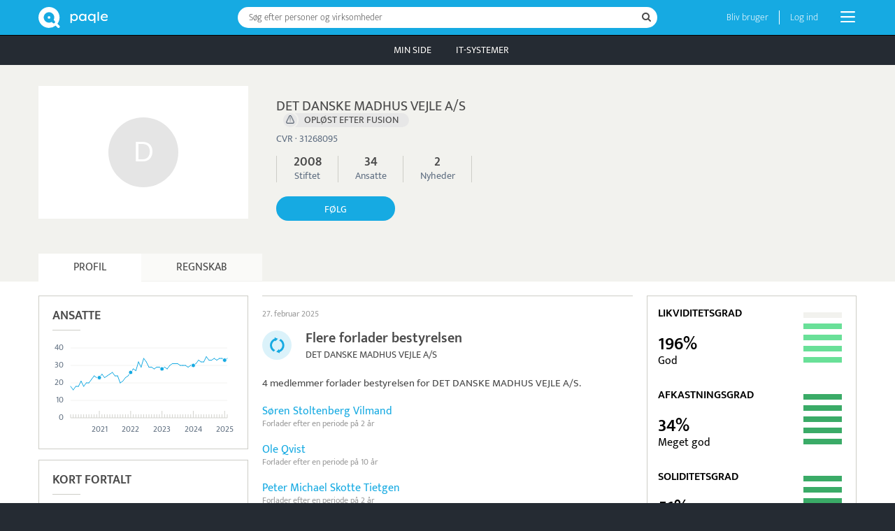

--- FILE ---
content_type: text/html; charset=UTF-8
request_url: https://www.paqle.dk/p/det-danske-madhus-vejle-a-s/505195
body_size: 32514
content:
<!DOCTYPE html>
<html style="height: 100%;" lang="da">
    <head>
        <title>DET DANSKE MADHUS VEJLE A/S · 20-50 ansatte | Paqle</title>
        <meta name="description" content="DET DANSKE MADHUS VEJLE A/S blev etableret i 2008. Se regnskabet, som i 2023 viste en bruttofortjeneste på DKK 23 mio., samt nyheder og fakta." />
        <meta http-equiv="Content-Type" content="text/html; charset=UTF-8" />
        <meta name="viewport" content="width=device-width, initial-scale=1.0, user-scalable=no" />
        <meta name="theme-color" content="#252B33" />
        <meta name="apple-mobile-web-app-capable" content="yes" />
        <meta name="google-site-verification" content="IAciWsSJ6fVbsDDVqaKk4KURWVupi0sr--o-5wF1z5w" />
        <meta property="og:type" content="profile" />
        <meta property="og:title" content="Hvordan går det med DET DANSKE MADHUS VEJLE A/S?" />
        <meta property="og:image" content="https://www.paqle.dk/_assets/branding/LogoTextRightLarge.png" />

        <script async type="text/javascript" src="/_visit/paqle-visits.js"></script>
        <script async src="https://www.googletagmanager.com/gtag/js?id=UA-127891061-1"></script>
        <script>
            window.dataLayer = window.dataLayer || [];
            function gtag(){dataLayer.push(arguments);}
            gtag('js', new Date());
            gtag('config', 'UA-127891061-1', {
                'dimension1': document.cookie.indexOf('opSessionId=') >= 0 ? 1 : 0
            });
            gtag('config', 'AW-11504707992');
        </script>
        <script>function paqleTime(label, body) { return body(); }</script>

        <link rel="icon" href="/_assets/branding/Favicon.png" />
        <link rel="apple-touch-icon" href="/_assets/branding/AppleIcon.png" />
        <link rel="stylesheet" type="text/css" href="/_libraries/font-awesome-4.7.0/css/font-awesome.min.css" />
        <link rel="canonical" href="https://www.paqle.dk/p/det-danske-madhus-vejle-a-s/505195" />

        <script defer type="text/javascript" src="/_generated/client-jsdeps.min.js"></script>
        <script defer type="text/javascript" src="/_generated/client-opt.js"></script>
        <script defer type="text/javascript" src="/_dynamic/translations/dk.js"></script>
        <script defer type="text/javascript" src="/_libraries/js-cookie/js-cookie.js"></script>
        <script>
            addEventListener("DOMContentLoaded", function() {
                openpagesGlobal.setClientConfiguration(
                    "{\"image\":{\"urlPrefix\":\"https://d1jkrffrrqji9x.cloudfront.net/\"}}"
                );
                openpagesPageDataLoader.setInitialFromJson(
                    "[{\"$type\":\"com.paqle.mutual.shared.openpages.Page.Entity\",\"id\":{\"id\":505195},\"parent\":{\"$type\":\"com.paqle.mutual.shared.openpages.Page.EntitySearch\",\"query\":\"det danske madhus vejle a s\"}}]",
                    "[{\"$type\":\"com.paqle.openpages.shared.PageData.Entity\",\"data\":{\"$type\":\"com.paqle.openpages.shared.PageData.Entity.OrganizationData\",\"entity\":{\"summary\":{\"$type\":\"com.paqle.mutual.shared.entity.PublicOrganizationSummary\",\"id\":{\"id\":505195},\"mergedIds\":[],\"published\":true,\"countryCode\":{\"$type\":\"com.paqle.mutual.shared.CountryCode\",\"code\":\"dk\"},\"status\":{\"active\":false,\"normal\":false},\"mentionsLast30Days\":0,\"mentionsLast700Days\":2,\"isPolitics\":false,\"established\":[{\"unixMs\":1202425200000}],\"logo\":[],\"latestGrossProfit\":[[{\"unixMs\":1703977200000},{\"amount\":23831033,\"currency\":\"DKK\"}]],\"latestEmployees\":[{\"from\":20,\"to\":[49]}],\"primaryName\":[\"DET DANSKE MADHUS VEJLE A/S\"],\"primaryTagline\":[],\"primaryPhoto\":[],\"primaryPhotoBackground\":[],\"primary\":{\"organizationType\":[],\"sectorName\":[],\"sectorCode\":[],\"address\":[],\"organizationNumber\":[\"DK31268095\"],\"description\":[\"DET DANSKE MADHUS VEJLE A/S blev etableret i 2008. I 2023 viste regnskabet en bruttofortjeneste på DKK 23 mio.\"],\"ownDescription\":[],\"website\":[]}},\"statusHistory\":[{\"status\":\"OPLØST EFTER FUSION\",\"fromDate\":\"2025-02-28\",\"toDate\":[\"2025-02-28\"]},{\"status\":\"NORMAL\",\"fromDate\":\"2008-02-08\",\"toDate\":[\"2025-02-27\"]}],\"protectedFromAdvertising\":false,\"metaDescription\":[\"DET DANSKE MADHUS VEJLE A/S blev etableret i 2008. Se regnskabet, som i 2023 viste en bruttofortjeneste på DKK 23 mio., samt nyheder og fakta.\"],\"employees\":[{\"year\":2025,\"month\":[2],\"employees\":{\"from\":20,\"to\":[49]},\"manyears\":{\"from\":20,\"to\":[49]},\"employeeExact\":[40],\"manyearExact\":[34]},{\"year\":2025,\"month\":[1],\"employees\":{\"from\":20,\"to\":[49]},\"manyears\":{\"from\":20,\"to\":[49]},\"employeeExact\":[39],\"manyearExact\":[33]},{\"year\":2024,\"month\":[12],\"employees\":{\"from\":20,\"to\":[49]},\"manyears\":{\"from\":20,\"to\":[49]},\"employeeExact\":[39],\"manyearExact\":[34]},{\"year\":2024,\"month\":[11],\"employees\":{\"from\":20,\"to\":[49]},\"manyears\":{\"from\":20,\"to\":[49]},\"employeeExact\":[40],\"manyearExact\":[34]},{\"year\":2024,\"month\":[10],\"employees\":{\"from\":20,\"to\":[49]},\"manyears\":{\"from\":20,\"to\":[49]},\"employeeExact\":[39],\"manyearExact\":[33]},{\"year\":2024,\"month\":[9],\"employees\":{\"from\":20,\"to\":[49]},\"manyears\":{\"from\":20,\"to\":[49]},\"employeeExact\":[39],\"manyearExact\":[34]},{\"year\":2024,\"month\":[8],\"employees\":{\"from\":20,\"to\":[49]},\"manyears\":{\"from\":20,\"to\":[49]},\"employeeExact\":[43],\"manyearExact\":[33]},{\"year\":2024,\"month\":[7],\"employees\":{\"from\":20,\"to\":[49]},\"manyears\":{\"from\":20,\"to\":[49]},\"employeeExact\":[39],\"manyearExact\":[33]},{\"year\":2024,\"month\":[6],\"employees\":{\"from\":20,\"to\":[49]},\"manyears\":{\"from\":20,\"to\":[49]},\"employeeExact\":[48],\"manyearExact\":[35]},{\"year\":2024,\"month\":[5],\"employees\":{\"from\":20,\"to\":[49]},\"manyears\":{\"from\":20,\"to\":[49]},\"employeeExact\":[38],\"manyearExact\":[32]},{\"year\":2024,\"month\":[4],\"employees\":{\"from\":20,\"to\":[49]},\"manyears\":{\"from\":20,\"to\":[49]},\"employeeExact\":[37],\"manyearExact\":[32]},{\"year\":2024,\"month\":[3],\"employees\":{\"from\":20,\"to\":[49]},\"manyears\":{\"from\":20,\"to\":[49]},\"employeeExact\":[38],\"manyearExact\":[33]},{\"year\":2024,\"month\":[2],\"employees\":{\"from\":20,\"to\":[49]},\"manyears\":{\"from\":20,\"to\":[49]},\"employeeExact\":[35],\"manyearExact\":[31]},{\"year\":2024,\"month\":[1],\"employees\":{\"from\":20,\"to\":[49]},\"manyears\":{\"from\":20,\"to\":[49]},\"employeeExact\":[37],\"manyearExact\":[30]},{\"year\":2023,\"month\":[12],\"employees\":{\"from\":20,\"to\":[49]},\"manyears\":{\"from\":20,\"to\":[49]},\"employeeExact\":[33],\"manyearExact\":[30]},{\"year\":2023,\"month\":[11],\"employees\":{\"from\":20,\"to\":[49]},\"manyears\":{\"from\":20,\"to\":[49]},\"employeeExact\":[36],\"manyearExact\":[29]},{\"year\":2023,\"month\":[10],\"employees\":{\"from\":20,\"to\":[49]},\"manyears\":{\"from\":20,\"to\":[49]},\"employeeExact\":[34],\"manyearExact\":[30]},{\"year\":2023,\"month\":[9],\"employees\":{\"from\":20,\"to\":[49]},\"manyears\":{\"from\":20,\"to\":[49]},\"employeeExact\":[36],\"manyearExact\":[30]},{\"year\":2023,\"month\":[8],\"employees\":{\"from\":20,\"to\":[49]},\"manyears\":{\"from\":20,\"to\":[49]},\"employeeExact\":[37],\"manyearExact\":[30]},{\"year\":2023,\"month\":[7],\"employees\":{\"from\":20,\"to\":[49]},\"manyears\":{\"from\":20,\"to\":[49]},\"employeeExact\":[38],\"manyearExact\":[31]},{\"year\":2023,\"month\":[6],\"employees\":{\"from\":20,\"to\":[49]},\"manyears\":{\"from\":20,\"to\":[49]},\"employeeExact\":[41],\"manyearExact\":[31]},{\"year\":2023,\"month\":[5],\"employees\":{\"from\":20,\"to\":[49]},\"manyears\":{\"from\":20,\"to\":[49]},\"employeeExact\":[34],\"manyearExact\":[31]},{\"year\":2023,\"month\":[4],\"employees\":{\"from\":20,\"to\":[49]},\"manyears\":{\"from\":20,\"to\":[49]},\"employeeExact\":[36],\"manyearExact\":[30]},{\"year\":2023,\"month\":[3],\"employees\":{\"from\":20,\"to\":[49]},\"manyears\":{\"from\":20,\"to\":[49]},\"employeeExact\":[33],\"manyearExact\":[28]},{\"year\":2023,\"month\":[2],\"employees\":{\"from\":20,\"to\":[49]},\"manyears\":{\"from\":20,\"to\":[49]},\"employeeExact\":[32],\"manyearExact\":[29]},{\"year\":2023,\"month\":[1],\"employees\":{\"from\":20,\"to\":[49]},\"manyears\":{\"from\":20,\"to\":[49]},\"employeeExact\":[33],\"manyearExact\":[28]},{\"year\":2022,\"month\":[12],\"employees\":{\"from\":20,\"to\":[49]},\"manyears\":{\"from\":20,\"to\":[49]},\"employeeExact\":[35],\"manyearExact\":[29]},{\"year\":2022,\"month\":[11],\"employees\":{\"from\":20,\"to\":[49]},\"manyears\":{\"from\":20,\"to\":[49]},\"employeeExact\":[37],\"manyearExact\":[29]},{\"year\":2022,\"month\":[10],\"employees\":{\"from\":20,\"to\":[49]},\"manyears\":{\"from\":20,\"to\":[49]},\"employeeExact\":[37],\"manyearExact\":[28]},{\"year\":2022,\"month\":[9],\"employees\":{\"from\":20,\"to\":[49]},\"manyears\":{\"from\":20,\"to\":[49]},\"employeeExact\":[39],\"manyearExact\":[29]},{\"year\":2022,\"month\":[8],\"employees\":{\"from\":20,\"to\":[49]},\"manyears\":{\"from\":20,\"to\":[49]},\"employeeExact\":[40],\"manyearExact\":[29]},{\"year\":2022,\"month\":[7],\"employees\":{\"from\":20,\"to\":[49]},\"manyears\":{\"from\":20,\"to\":[49]},\"employeeExact\":[40],\"manyearExact\":[32]},{\"year\":2022,\"month\":[6],\"employees\":{\"from\":20,\"to\":[49]},\"manyears\":{\"from\":20,\"to\":[49]},\"employeeExact\":[47],\"manyearExact\":[34]},{\"year\":2022,\"month\":[5],\"employees\":{\"from\":20,\"to\":[49]},\"manyears\":{\"from\":20,\"to\":[49]},\"employeeExact\":[33],\"manyearExact\":[29]},{\"year\":2022,\"month\":[4],\"employees\":{\"from\":20,\"to\":[49]},\"manyears\":{\"from\":20,\"to\":[49]},\"employeeExact\":[34],\"manyearExact\":[32]},{\"year\":2022,\"month\":[3],\"employees\":{\"from\":20,\"to\":[49]},\"manyears\":{\"from\":20,\"to\":[49]},\"employeeExact\":[34],\"manyearExact\":[27]},{\"year\":2022,\"month\":[2],\"employees\":{\"from\":20,\"to\":[49]},\"manyears\":{\"from\":20,\"to\":[49]},\"employeeExact\":[34],\"manyearExact\":[28]},{\"year\":2022,\"month\":[1],\"employees\":{\"from\":20,\"to\":[49]},\"manyears\":{\"from\":20,\"to\":[49]},\"employeeExact\":[32],\"manyearExact\":[26]},{\"year\":2021,\"month\":[12],\"employees\":{\"from\":20,\"to\":[49]},\"manyears\":{\"from\":20,\"to\":[49]},\"employeeExact\":[30],\"manyearExact\":[24]},{\"year\":2021,\"month\":[11],\"employees\":{\"from\":20,\"to\":[49]},\"manyears\":{\"from\":20,\"to\":[49]},\"employeeExact\":[26],\"manyearExact\":[23]},{\"year\":2021,\"month\":[10],\"employees\":{\"from\":20,\"to\":[49]},\"manyears\":{\"from\":20,\"to\":[49]},\"employeeExact\":[26],\"manyearExact\":[21]},{\"year\":2021,\"month\":[9],\"employees\":{\"from\":20,\"to\":[49]},\"manyears\":{\"from\":20,\"to\":[49]},\"employeeExact\":[25],\"manyearExact\":[20]},{\"year\":2021,\"month\":[8],\"employees\":{\"from\":20,\"to\":[49]},\"manyears\":{\"from\":20,\"to\":[49]},\"employeeExact\":[30],\"manyearExact\":[24]},{\"year\":2021,\"month\":[7],\"employees\":{\"from\":20,\"to\":[49]},\"manyears\":{\"from\":20,\"to\":[49]},\"employeeExact\":[34],\"manyearExact\":[24]},{\"year\":2021,\"month\":[6],\"employees\":{\"from\":20,\"to\":[49]},\"manyears\":{\"from\":20,\"to\":[49]},\"employeeExact\":[35],\"manyearExact\":[26]},{\"year\":2021,\"month\":[5],\"employees\":{\"from\":20,\"to\":[49]},\"manyears\":{\"from\":20,\"to\":[49]},\"employeeExact\":[27],\"manyearExact\":[25]},{\"year\":2021,\"month\":[4],\"employees\":{\"from\":20,\"to\":[49]},\"manyears\":{\"from\":20,\"to\":[49]},\"employeeExact\":[26],\"manyearExact\":[24]},{\"year\":2021,\"month\":[3],\"employees\":{\"from\":20,\"to\":[49]},\"manyears\":{\"from\":20,\"to\":[49]},\"employeeExact\":[29],\"manyearExact\":[23]},{\"year\":2021,\"month\":[2],\"employees\":{\"from\":20,\"to\":[49]},\"manyears\":{\"from\":20,\"to\":[49]},\"employeeExact\":[28],\"manyearExact\":[25]},{\"year\":2021,\"month\":[1],\"employees\":{\"from\":20,\"to\":[49]},\"manyears\":{\"from\":20,\"to\":[49]},\"employeeExact\":[28],\"manyearExact\":[23]},{\"year\":2020,\"month\":[12],\"employees\":{\"from\":20,\"to\":[49]},\"manyears\":{\"from\":20,\"to\":[49]},\"employeeExact\":[27],\"manyearExact\":[23]},{\"year\":2020,\"month\":[11],\"employees\":{\"from\":20,\"to\":[49]},\"manyears\":{\"from\":20,\"to\":[49]},\"employeeExact\":[28],\"manyearExact\":[24]},{\"year\":2020,\"month\":[10],\"employees\":{\"from\":20,\"to\":[49]},\"manyears\":{\"from\":20,\"to\":[49]},\"employeeExact\":[27],\"manyearExact\":[22]},{\"year\":2020,\"month\":[9],\"employees\":{\"from\":20,\"to\":[49]},\"manyears\":{\"from\":20,\"to\":[49]},\"employeeExact\":[27],\"manyearExact\":[20]},{\"year\":2020,\"month\":[8],\"employees\":{\"from\":20,\"to\":[49]},\"manyears\":{\"from\":20,\"to\":[49]},\"employeeExact\":[23],\"manyearExact\":[20]},{\"year\":2020,\"month\":[7],\"employees\":{\"from\":20,\"to\":[49]},\"manyears\":{\"from\":10,\"to\":[19]},\"employeeExact\":[24],\"manyearExact\":[18]},{\"year\":2020,\"month\":[6],\"employees\":{\"from\":20,\"to\":[49]},\"manyears\":{\"from\":20,\"to\":[49]},\"employeeExact\":[30],\"manyearExact\":[21]},{\"year\":2020,\"month\":[5],\"employees\":{\"from\":20,\"to\":[49]},\"manyears\":{\"from\":10,\"to\":[19]},\"employeeExact\":[20],\"manyearExact\":[18]},{\"year\":2020,\"month\":[4],\"employees\":{\"from\":20,\"to\":[49]},\"manyears\":{\"from\":10,\"to\":[19]},\"employeeExact\":[22],\"manyearExact\":[18]},{\"year\":2020,\"month\":[3],\"employees\":{\"from\":20,\"to\":[49]},\"manyears\":{\"from\":10,\"to\":[19]},\"employeeExact\":[20],\"manyearExact\":[16]},{\"year\":2020,\"month\":[2],\"employees\":{\"from\":20,\"to\":[49]},\"manyears\":{\"from\":10,\"to\":[19]},\"employeeExact\":[23],\"manyearExact\":[18]},{\"year\":2020,\"month\":[1],\"employees\":{\"from\":20,\"to\":[49]},\"manyears\":{\"from\":10,\"to\":[19]},\"employeeExact\":[27],\"manyearExact\":[19]},{\"year\":2019,\"month\":[9],\"employees\":{\"from\":20,\"to\":[49]},\"manyears\":{\"from\":10,\"to\":[19]},\"employeeExact\":[21],\"manyearExact\":[16]},{\"year\":2019,\"month\":[8],\"employees\":{\"from\":20,\"to\":[49]},\"manyears\":{\"from\":10,\"to\":[19]},\"employeeExact\":[24],\"manyearExact\":[18]},{\"year\":2019,\"month\":[7],\"employees\":{\"from\":20,\"to\":[49]},\"manyears\":{\"from\":10,\"to\":[19]},\"employeeExact\":[22],\"manyearExact\":[17]},{\"year\":2019,\"month\":[6],\"employees\":{\"from\":20,\"to\":[49]},\"manyears\":{\"from\":10,\"to\":[19]},\"employeeExact\":[26],\"manyearExact\":[19]},{\"year\":2019,\"month\":[5],\"employees\":{\"from\":10,\"to\":[19]},\"manyears\":{\"from\":10,\"to\":[19]},\"employeeExact\":[19],\"manyearExact\":[15]},{\"year\":2019,\"month\":[4],\"employees\":{\"from\":20,\"to\":[49]},\"manyears\":{\"from\":10,\"to\":[19]},\"employeeExact\":[20],\"manyearExact\":[16]},{\"year\":2019,\"month\":[3],\"employees\":{\"from\":20,\"to\":[49]},\"manyears\":{\"from\":10,\"to\":[19]},\"employeeExact\":[20],\"manyearExact\":[15]},{\"year\":2019,\"month\":[2],\"employees\":{\"from\":20,\"to\":[49]},\"manyears\":{\"from\":10,\"to\":[19]},\"employeeExact\":[20],\"manyearExact\":[15]},{\"year\":2019,\"month\":[1],\"employees\":{\"from\":20,\"to\":[49]},\"manyears\":{\"from\":10,\"to\":[19]},\"employeeExact\":[23],\"manyearExact\":[16]},{\"year\":2018,\"month\":[],\"employees\":{\"from\":20,\"to\":[49]},\"manyears\":{\"from\":10,\"to\":[19]},\"employeeExact\":[25],\"manyearExact\":[17]},{\"year\":2018,\"month\":[12],\"employees\":{\"from\":20,\"to\":[49]},\"manyears\":{\"from\":10,\"to\":[19]},\"employeeExact\":[24],\"manyearExact\":[18]},{\"year\":2018,\"month\":[11],\"employees\":{\"from\":20,\"to\":[49]},\"manyears\":{\"from\":10,\"to\":[19]},\"employeeExact\":[27],\"manyearExact\":[18]},{\"year\":2018,\"month\":[10],\"employees\":{\"from\":20,\"to\":[49]},\"manyears\":{\"from\":10,\"to\":[19]},\"employeeExact\":[23],\"manyearExact\":[18]},{\"year\":2018,\"month\":[9],\"employees\":{\"from\":20,\"to\":[49]},\"manyears\":{\"from\":10,\"to\":[19]},\"employeeExact\":[22],\"manyearExact\":[16]},{\"year\":2018,\"month\":[8],\"employees\":{\"from\":20,\"to\":[49]},\"manyears\":{\"from\":10,\"to\":[19]},\"employeeExact\":[26],\"manyearExact\":[18]},{\"year\":2018,\"month\":[7],\"employees\":{\"from\":20,\"to\":[49]},\"manyears\":{\"from\":10,\"to\":[19]},\"employeeExact\":[26],\"manyearExact\":[17]},{\"year\":2018,\"month\":[6],\"employees\":{\"from\":20,\"to\":[49]},\"manyears\":{\"from\":10,\"to\":[19]},\"employeeExact\":[29],\"manyearExact\":[19]},{\"year\":2018,\"month\":[5],\"employees\":{\"from\":20,\"to\":[49]},\"manyears\":{\"from\":10,\"to\":[19]},\"employeeExact\":[26],\"manyearExact\":[17]},{\"year\":2018,\"month\":[4],\"employees\":{\"from\":20,\"to\":[49]},\"manyears\":{\"from\":10,\"to\":[19]},\"employeeExact\":[22],\"manyearExact\":[16]},{\"year\":2018,\"month\":[3],\"employees\":{\"from\":20,\"to\":[49]},\"manyears\":{\"from\":10,\"to\":[19]},\"employeeExact\":[24],\"manyearExact\":[16]},{\"year\":2018,\"month\":[2],\"employees\":{\"from\":20,\"to\":[49]},\"manyears\":{\"from\":10,\"to\":[19]},\"employeeExact\":[25],\"manyearExact\":[16]},{\"year\":2018,\"month\":[1],\"employees\":{\"from\":20,\"to\":[49]},\"manyears\":{\"from\":10,\"to\":[19]},\"employeeExact\":[28],\"manyearExact\":[16]},{\"year\":2017,\"month\":[],\"employees\":{\"from\":20,\"to\":[49]},\"manyears\":{\"from\":10,\"to\":[19]},\"employeeExact\":[24],\"manyearExact\":[19]},{\"year\":2017,\"month\":[12],\"employees\":{\"from\":20,\"to\":[49]},\"manyears\":{\"from\":10,\"to\":[19]},\"employeeExact\":[25],\"manyearExact\":[16]},{\"year\":2017,\"month\":[11],\"employees\":{\"from\":20,\"to\":[49]},\"manyears\":{\"from\":10,\"to\":[19]},\"employeeExact\":[26],\"manyearExact\":[19]},{\"year\":2017,\"month\":[10],\"employees\":{\"from\":20,\"to\":[49]},\"manyears\":{\"from\":10,\"to\":[19]},\"employeeExact\":[25],\"manyearExact\":[18]},{\"year\":2017,\"month\":[9],\"employees\":{\"from\":20,\"to\":[49]},\"manyears\":{\"from\":10,\"to\":[19]},\"employeeExact\":[26],\"manyearExact\":[18]},{\"year\":2017,\"month\":[8],\"employees\":{\"from\":20,\"to\":[49]},\"manyears\":{\"from\":20,\"to\":[49]},\"employeeExact\":[29],\"manyearExact\":[21]},{\"year\":2017,\"month\":[7],\"employees\":{\"from\":20,\"to\":[49]},\"manyears\":{\"from\":20,\"to\":[49]},\"employeeExact\":[31],\"manyearExact\":[21]},{\"year\":2017,\"month\":[6],\"employees\":{\"from\":20,\"to\":[49]},\"manyears\":{\"from\":20,\"to\":[49]},\"employeeExact\":[36],\"manyearExact\":[21]},{\"year\":2017,\"month\":[5],\"employees\":{\"from\":20,\"to\":[49]},\"manyears\":{\"from\":10,\"to\":[19]},\"employeeExact\":[25],\"manyearExact\":[18]},{\"year\":2017,\"month\":[4],\"employees\":{\"from\":20,\"to\":[49]},\"manyears\":{\"from\":20,\"to\":[49]},\"employeeExact\":[28],\"manyearExact\":[20]},{\"year\":2017,\"month\":[3],\"employees\":{\"from\":20,\"to\":[49]},\"manyears\":{\"from\":10,\"to\":[19]},\"employeeExact\":[28],\"manyearExact\":[19]},{\"year\":2017,\"month\":[2],\"employees\":{\"from\":20,\"to\":[49]},\"manyears\":{\"from\":10,\"to\":[19]},\"employeeExact\":[28],\"manyearExact\":[19]},{\"year\":2017,\"month\":[1],\"employees\":{\"from\":20,\"to\":[49]},\"manyears\":{\"from\":10,\"to\":[19]},\"employeeExact\":[28],\"manyearExact\":[19]},{\"year\":2016,\"month\":[],\"employees\":{\"from\":20,\"to\":[49]},\"manyears\":{\"from\":10,\"to\":[19]},\"employeeExact\":[24],\"manyearExact\":[19]},{\"year\":2016,\"month\":[12],\"employees\":{\"from\":20,\"to\":[49]},\"manyears\":{\"from\":10,\"to\":[19]},\"employeeExact\":[24],\"manyearExact\":[17]},{\"year\":2016,\"month\":[11],\"employees\":{\"from\":20,\"to\":[49]},\"manyears\":{\"from\":10,\"to\":[19]},\"employeeExact\":[26],\"manyearExact\":[18]},{\"year\":2016,\"month\":[10],\"employees\":{\"from\":20,\"to\":[49]},\"manyears\":{\"from\":10,\"to\":[19]},\"employeeExact\":[25],\"manyearExact\":[17]},{\"year\":2016,\"month\":[9],\"employees\":{\"from\":20,\"to\":[49]},\"manyears\":{\"from\":10,\"to\":[19]},\"employeeExact\":[24],\"manyearExact\":[18]},{\"year\":2016,\"month\":[8],\"employees\":{\"from\":20,\"to\":[49]},\"manyears\":{\"from\":20,\"to\":[49]},\"employeeExact\":[31],\"manyearExact\":[22]},{\"year\":2016,\"month\":[7],\"employees\":{\"from\":20,\"to\":[49]},\"manyears\":{\"from\":20,\"to\":[49]},\"employeeExact\":[28],\"manyearExact\":[21]},{\"year\":2016,\"month\":[6],\"employees\":{\"from\":20,\"to\":[49]},\"manyears\":{\"from\":20,\"to\":[49]},\"employeeExact\":[31],\"manyearExact\":[21]},{\"year\":2016,\"month\":[5],\"employees\":{\"from\":20,\"to\":[49]},\"manyears\":{\"from\":20,\"to\":[49]},\"employeeExact\":[29],\"manyearExact\":[20]},{\"year\":2016,\"month\":[4],\"employees\":{\"from\":20,\"to\":[49]},\"manyears\":{\"from\":10,\"to\":[19]},\"employeeExact\":[30],\"manyearExact\":[19]},{\"year\":2016,\"month\":[3],\"employees\":{\"from\":20,\"to\":[49]},\"manyears\":{\"from\":10,\"to\":[19]},\"employeeExact\":[26],\"manyearExact\":[19]},{\"year\":2016,\"month\":[2],\"employees\":{\"from\":20,\"to\":[49]},\"manyears\":{\"from\":10,\"to\":[19]},\"employeeExact\":[27],\"manyearExact\":[18]},{\"year\":2016,\"month\":[1],\"employees\":{\"from\":20,\"to\":[49]},\"manyears\":{\"from\":10,\"to\":[19]},\"employeeExact\":[27],\"manyearExact\":[19]},{\"year\":2015,\"month\":[],\"employees\":{\"from\":20,\"to\":[49]},\"manyears\":{\"from\":20,\"to\":[49]},\"employeeExact\":[26],\"manyearExact\":[20]},{\"year\":2015,\"month\":[12],\"employees\":{\"from\":20,\"to\":[49]},\"manyears\":{\"from\":20,\"to\":[49]},\"employeeExact\":[29],\"manyearExact\":[20]},{\"year\":2015,\"month\":[11],\"employees\":{\"from\":20,\"to\":[49]},\"manyears\":{\"from\":10,\"to\":[19]},\"employeeExact\":[28],\"manyearExact\":[19]},{\"year\":2015,\"month\":[10],\"employees\":{\"from\":20,\"to\":[49]},\"manyears\":{\"from\":20,\"to\":[49]},\"employeeExact\":[27],\"manyearExact\":[20]},{\"year\":2015,\"month\":[9],\"employees\":{\"from\":20,\"to\":[49]},\"manyears\":{\"from\":10,\"to\":[19]},\"employeeExact\":[25],\"manyearExact\":[19]},{\"year\":2015,\"month\":[8],\"employees\":{\"from\":20,\"to\":[49]},\"manyears\":{\"from\":20,\"to\":[49]},\"employeeExact\":[29],\"manyearExact\":[21]},{\"year\":2015,\"month\":[7],\"employees\":{\"from\":20,\"to\":[49]},\"manyears\":{\"from\":20,\"to\":[49]},\"employeeExact\":[28],\"manyearExact\":[21]},{\"year\":2015,\"month\":[6],\"employees\":{\"from\":20,\"to\":[49]},\"manyears\":{\"from\":20,\"to\":[49]},\"employeeExact\":[33],\"manyearExact\":[23]},{\"year\":2015,\"month\":[5],\"employees\":{\"from\":20,\"to\":[49]},\"manyears\":{\"from\":10,\"to\":[19]},\"employeeExact\":[27],\"manyearExact\":[19]},{\"year\":2015,\"month\":[4],\"employees\":{\"from\":20,\"to\":[49]},\"manyears\":{\"from\":10,\"to\":[19]},\"employeeExact\":[26],\"manyearExact\":[19]},{\"year\":2015,\"month\":[3],\"employees\":{\"from\":20,\"to\":[49]},\"manyears\":{\"from\":20,\"to\":[49]},\"employeeExact\":[23],\"manyearExact\":[20]},{\"year\":2015,\"month\":[2],\"employees\":{\"from\":20,\"to\":[49]},\"manyears\":{\"from\":20,\"to\":[49]},\"employeeExact\":[27],\"manyearExact\":[21]},{\"year\":2015,\"month\":[1],\"employees\":{\"from\":20,\"to\":[49]},\"manyears\":{\"from\":20,\"to\":[49]},\"employeeExact\":[30],\"manyearExact\":[22]},{\"year\":2014,\"month\":[],\"employees\":{\"from\":20,\"to\":[49]},\"manyears\":{\"from\":20,\"to\":[49]},\"employeeExact\":[24],\"manyearExact\":[21]},{\"year\":2013,\"month\":[],\"employees\":{\"from\":20,\"to\":[49]},\"manyears\":{\"from\":20,\"to\":[49]},\"employeeExact\":[23],\"manyearExact\":[22]},{\"year\":2012,\"month\":[],\"employees\":{\"from\":20,\"to\":[49]},\"manyears\":{\"from\":20,\"to\":[49]},\"employeeExact\":[25],\"manyearExact\":[22]},{\"year\":2011,\"month\":[],\"employees\":{\"from\":20,\"to\":[49]},\"manyears\":{\"from\":20,\"to\":[49]},\"employeeExact\":[24],\"manyearExact\":[24]},{\"year\":2009,\"month\":[],\"employees\":{\"from\":10,\"to\":[19]},\"manyears\":{\"from\":10,\"to\":[19]},\"employeeExact\":[18],\"manyearExact\":[13]}],\"owners\":[],\"founders\":[],\"financialStatements\":[{\"publicationDate\":{\"unixMs\":1718575200000},\"periodStart\":{\"unixMs\":1672527600000},\"periodEnd\":{\"unixMs\":1703977200000},\"pdfUrl\":[\"http://regnskaber.virk.dk/59086213/amNsb3VkczovLzAzL2I5LzZlL2QzL2M0LzNkNjEtNDE0Mi05MGIzLTZkMjgwOGJiZWM5MA.pdf\"],\"consolidated\":[],\"resubmission\":[false],\"currency\":[\"DKK\"],\"auditCvrNumber\":[\"19263096\"],\"auditMneNumber1\":[\"mne29383\"],\"auditMneNumber2\":[\"mne33718\"],\"nameOfFinancialInstitution\":[],\"amounts\":{\"revenue\":[],\"grossProfit\":[23831033],\"operatingProfit\":[9785136],\"netFinancialItems\":[396104],\"profitBeforeTax\":[10184473],\"profit\":[7944468],\"intangibleAssets\":[0],\"tangibleAssets\":[3158881],\"financialAssets\":[],\"noncurrentAssets\":[3158881],\"currentAssets\":[25419315],\"assets\":[28578196],\"equity\":[14588877],\"noncurrentLiabilities\":[519181],\"currentLiabilities\":[12988186],\"equityAndLiabilities\":[28578196]}},{\"publicationDate\":{\"unixMs\":1684792800000},\"periodStart\":{\"unixMs\":1640991600000},\"periodEnd\":{\"unixMs\":1672441200000},\"pdfUrl\":[\"http://regnskaber.virk.dk/59086213/amNsb3VkczovLzAzL2E4L2JkLzlhL2RlLzY4YTktNDNiZS05ZTNlLTA1N2I0NGI1NmE4Mw.pdf\"],\"consolidated\":[],\"resubmission\":[false],\"currency\":[\"DKK\"],\"auditCvrNumber\":[\"19263096\"],\"auditMneNumber1\":[\"mne29383\"],\"auditMneNumber2\":[\"mne33718\"],\"nameOfFinancialInstitution\":[],\"amounts\":{\"revenue\":[],\"grossProfit\":[19259544],\"operatingProfit\":[5602271],\"netFinancialItems\":[119508],\"profitBeforeTax\":[5721779],\"profit\":[4460643],\"intangibleAssets\":[382609],\"tangibleAssets\":[3117713],\"financialAssets\":[],\"noncurrentAssets\":[3500322],\"currentAssets\":[15971554],\"assets\":[19471876],\"equity\":[10644409],\"noncurrentLiabilities\":[518469],\"currentLiabilities\":[7725774],\"equityAndLiabilities\":[19471876]}},{\"publicationDate\":{\"unixMs\":1648504800000},\"periodStart\":{\"unixMs\":1609455600000},\"periodEnd\":{\"unixMs\":1640905200000},\"pdfUrl\":[\"http://regnskaber.virk.dk/59086213/amNsb3VkczovLzAzLzA3LzEyL2MwL2E5L2NiMTQtNGM1Mi05ZmE1LTAwNjIxM2I4YmFmMQ.pdf\"],\"consolidated\":[],\"resubmission\":[false],\"currency\":[\"DKK\"],\"auditCvrNumber\":[\"19263096\"],\"auditMneNumber1\":[\"mne29383\"],\"auditMneNumber2\":[],\"nameOfFinancialInstitution\":[],\"amounts\":{\"revenue\":[],\"grossProfit\":[18759339],\"operatingProfit\":[7704820],\"netFinancialItems\":[86079],\"profitBeforeTax\":[7790899],\"profit\":[6070297],\"intangibleAssets\":[229104],\"tangibleAssets\":[2998055],\"financialAssets\":[],\"noncurrentAssets\":[3227159],\"currentAssets\":[18163160],\"assets\":[21390319],\"equity\":[12183766],\"noncurrentLiabilities\":[543335],\"currentLiabilities\":[8102490],\"equityAndLiabilities\":[21390319]}},{\"publicationDate\":{\"unixMs\":1618869600000},\"periodStart\":{\"unixMs\":1577833200000},\"periodEnd\":{\"unixMs\":1609369200000},\"pdfUrl\":[\"http://regnskaber.virk.dk/59086213/amNsb3VkczovLzAzL2VmLzI3L2JkLzFiLzRiOGItNDI2OC04M2RmLWUxNWM4YTRlYTZjNQ.pdf\"],\"consolidated\":[],\"resubmission\":[false],\"currency\":[\"DKK\"],\"auditCvrNumber\":[\"19263096\"],\"auditMneNumber1\":[\"mne29383\"],\"auditMneNumber2\":[],\"nameOfFinancialInstitution\":[],\"amounts\":{\"revenue\":[],\"grossProfit\":[16512455],\"operatingProfit\":[7101649],\"netFinancialItems\":[120856],\"profitBeforeTax\":[7222505],\"profit\":[5631762],\"intangibleAssets\":[],\"tangibleAssets\":[3276250],\"financialAssets\":[],\"noncurrentAssets\":[3276250],\"currentAssets\":[18382924],\"assets\":[21659174],\"equity\":[12113469],\"noncurrentLiabilities\":[568826],\"currentLiabilities\":[8440026],\"equityAndLiabilities\":[21659174]}},{\"publicationDate\":{\"unixMs\":1585864800000},\"periodStart\":{\"unixMs\":1546297200000},\"periodEnd\":{\"unixMs\":1577746800000},\"pdfUrl\":[\"http://regnskaber.virk.dk/59086213/amNsb3VkczovLzAzLzQxL2YwL2U5LzM1Lzg5MzgtNDM0OC1iMzIzLTkzNGIzZTA3ZmJkYQ.pdf\"],\"consolidated\":[],\"resubmission\":[false],\"currency\":[\"DKK\"],\"auditCvrNumber\":[\"19263096\"],\"auditMneNumber1\":[\"mne29383\"],\"auditMneNumber2\":[],\"nameOfFinancialInstitution\":[],\"amounts\":{\"revenue\":[],\"grossProfit\":[13726540],\"operatingProfit\":[5466828],\"netFinancialItems\":[-44308],\"profitBeforeTax\":[5422520],\"profit\":[4228985],\"intangibleAssets\":[0],\"tangibleAssets\":[3243613],\"financialAssets\":[],\"noncurrentAssets\":[3243613],\"currentAssets\":[13226487],\"assets\":[16470100],\"equity\":[10481707],\"noncurrentLiabilities\":[166233],\"currentLiabilities\":[5267806],\"equityAndLiabilities\":[16470100]}},{\"publicationDate\":{\"unixMs\":1557784800000},\"periodStart\":{\"unixMs\":1514761200000},\"periodEnd\":{\"unixMs\":1546210800000},\"pdfUrl\":[\"http://regnskaber.virk.dk/59086213/ZG9rdW1lbnRsYWdlcjovLzAzLzAyL2U2LzViL2YxLzA5ZWMtNDFlOS1iNmEwLTU4M2EyODg5NWNiNw.pdf\"],\"consolidated\":[],\"resubmission\":[false],\"currency\":[\"DKK\"],\"auditCvrNumber\":[\"19263096\"],\"auditMneNumber1\":[\"mne29383\"],\"auditMneNumber2\":[],\"nameOfFinancialInstitution\":[],\"amounts\":{\"revenue\":[],\"grossProfit\":[15410861],\"operatingProfit\":[6969109],\"netFinancialItems\":[-18238],\"profitBeforeTax\":[6950871],\"profit\":[5420673],\"intangibleAssets\":[14977],\"tangibleAssets\":[3545190],\"financialAssets\":[],\"noncurrentAssets\":[3560167],\"currentAssets\":[14145144],\"assets\":[17705311],\"equity\":[11672722],\"noncurrentLiabilities\":[],\"currentLiabilities\":[5417125],\"equityAndLiabilities\":[17705311]}},{\"publicationDate\":{\"unixMs\":1526508000000},\"periodStart\":{\"unixMs\":1483225200000},\"periodEnd\":{\"unixMs\":1514674800000},\"pdfUrl\":[\"http://regnskaber.virk.dk/59086213/ZG9rdW1lbnRsYWdlcjovLzAzLzczLzFmL2YxLzM1L2ZjNTktNDM2ZS1iMTkxLWZiMzc3NDE5MzQ5ZQ.pdf\"],\"consolidated\":[],\"resubmission\":[false],\"currency\":[\"DKK\"],\"auditCvrNumber\":[\"19263096\"],\"auditMneNumber1\":[\"mne29383\"],\"auditMneNumber2\":[],\"nameOfFinancialInstitution\":[],\"amounts\":{\"revenue\":[],\"grossProfit\":[13727332],\"operatingProfit\":[5440366],\"netFinancialItems\":[-36560],\"profitBeforeTax\":[5403806],\"profit\":[4214431],\"intangibleAssets\":[43370],\"tangibleAssets\":[4270782],\"financialAssets\":[],\"noncurrentAssets\":[4314152],\"currentAssets\":[11495389],\"assets\":[15809541],\"equity\":[10752049],\"noncurrentLiabilities\":[],\"currentLiabilities\":[4274314],\"equityAndLiabilities\":[15809541]}},{\"publicationDate\":{\"unixMs\":1494972000000},\"periodStart\":{\"unixMs\":1451602800000},\"periodEnd\":{\"unixMs\":1483138800000},\"pdfUrl\":[\"http://regnskaber.virk.dk/59086213/ZG9rdW1lbnRsYWdlcjovLzAzLzQyLzA2L2FkL2FkL2ViMDAtNDVlOC05NmQ5LTgyMTA4NjM5N2EwZQ.pdf\"],\"consolidated\":[],\"resubmission\":[false],\"currency\":[\"DKK\"],\"auditCvrNumber\":[],\"auditMneNumber1\":[],\"auditMneNumber2\":[],\"nameOfFinancialInstitution\":[],\"amounts\":{\"revenue\":[],\"grossProfit\":[14588322],\"operatingProfit\":[5961599],\"netFinancialItems\":[-4503],\"profitBeforeTax\":[5957096],\"profit\":[4645853],\"intangibleAssets\":[71763],\"tangibleAssets\":[5153559],\"financialAssets\":[],\"noncurrentAssets\":[5225322],\"currentAssets\":[14563137],\"assets\":[19788459],\"equity\":[14037618],\"noncurrentLiabilities\":[],\"currentLiabilities\":[4812442],\"equityAndLiabilities\":[19788459]}},{\"publicationDate\":{\"unixMs\":1462140000000},\"periodStart\":{\"unixMs\":1420066800000},\"periodEnd\":{\"unixMs\":1451516400000},\"pdfUrl\":[\"http://regnskaber.virk.dk/59086213/ZG9rdW1lbnRsYWdlcjovLzAzLzU3LzI4Lzc2L2Y2LzQ2ZmQtNGZjZC1iODQwLWI1ZmJiZTRmOGRiYg.pdf\"],\"consolidated\":[],\"resubmission\":[false],\"currency\":[\"DKK\"],\"auditCvrNumber\":[],\"auditMneNumber1\":[],\"auditMneNumber2\":[],\"nameOfFinancialInstitution\":[],\"amounts\":{\"revenue\":[],\"grossProfit\":[13061790],\"operatingProfit\":[4723149],\"netFinancialItems\":[-69611],\"profitBeforeTax\":[4653538],\"profit\":[3532644],\"intangibleAssets\":[],\"tangibleAssets\":[5998095],\"financialAssets\":[],\"noncurrentAssets\":[5998095],\"currentAssets\":[12769835],\"assets\":[18767930],\"equity\":[12641765],\"noncurrentLiabilities\":[],\"currentLiabilities\":[5057752],\"equityAndLiabilities\":[18767930]}},{\"publicationDate\":{\"unixMs\":1429826400000},\"periodStart\":{\"unixMs\":1388530800000},\"periodEnd\":{\"unixMs\":1419980400000},\"pdfUrl\":[\"http://regnskaber.virk.dk/59086213/ZG9rdW1lbnRsYWdlcjovLzAzLzNmLzFmLzBhLzFiLzE3MDYtNDJiNC05Y2RhLTliOTMwMDZlYjgzMA.pdf\"],\"consolidated\":[],\"resubmission\":[false],\"currency\":[\"DKK\"],\"auditCvrNumber\":[],\"auditMneNumber1\":[],\"auditMneNumber2\":[],\"nameOfFinancialInstitution\":[],\"amounts\":{\"revenue\":[],\"grossProfit\":[14024119],\"operatingProfit\":[5596534],\"netFinancialItems\":[14907],\"profitBeforeTax\":[5611441],\"profit\":[4212148],\"intangibleAssets\":[],\"tangibleAssets\":[7034267],\"financialAssets\":[],\"noncurrentAssets\":[7034267],\"currentAssets\":[12188149],\"assets\":[19222416],\"equity\":[13309121],\"noncurrentLiabilities\":[],\"currentLiabilities\":[4692641],\"equityAndLiabilities\":[19222416]}},{\"publicationDate\":{\"unixMs\":1396562400000},\"periodStart\":{\"unixMs\":1356994800000},\"periodEnd\":{\"unixMs\":1388444400000},\"pdfUrl\":[\"http://regnskaber.virk.dk/59086213/Y3ZyLmRrOi8vcGRmcy8zMTI2ODA5NTtBL1M0MzExMjg7MjAxMzAxMDE7MjAxMzEyMzE7UjtS.pdf\"],\"consolidated\":[],\"resubmission\":[false],\"currency\":[\"DKK\"],\"auditCvrNumber\":[],\"auditMneNumber1\":[],\"auditMneNumber2\":[],\"nameOfFinancialInstitution\":[\"Jyske Bank - Aalborg Erhverv\"],\"amounts\":{\"revenue\":[],\"grossProfit\":[14021739],\"operatingProfit\":[4988425],\"netFinancialItems\":[9814],\"profitBeforeTax\":[4998239],\"profit\":[3937499],\"intangibleAssets\":[],\"tangibleAssets\":[8115014],\"financialAssets\":[],\"noncurrentAssets\":[8115014],\"currentAssets\":[10404011],\"assets\":[18519025],\"equity\":[13596973],\"noncurrentLiabilities\":[],\"currentLiabilities\":[3568583],\"equityAndLiabilities\":[18519025]}},{\"publicationDate\":{\"unixMs\":1368136800000},\"periodStart\":{\"unixMs\":1325372400000},\"periodEnd\":{\"unixMs\":1356908400000},\"pdfUrl\":[\"http://regnskaber.virk.dk/59086213/Y3ZyLmRrOi8vcGRmcy8zMTI2ODA5NTtBL1M0MzExMjg7MjAxMjAxMDE7MjAxMjEyMzE7UjtS.pdf\"],\"consolidated\":[],\"resubmission\":[false],\"currency\":[\"DKK\"],\"auditCvrNumber\":[],\"auditMneNumber1\":[],\"auditMneNumber2\":[],\"nameOfFinancialInstitution\":[\"Jyske Bank - Aalborg Erhverv\"],\"amounts\":{\"revenue\":[],\"grossProfit\":[12656035],\"operatingProfit\":[3343501],\"netFinancialItems\":[-19812],\"profitBeforeTax\":[3323689],\"profit\":[2496267],\"intangibleAssets\":[],\"tangibleAssets\":[9177975],\"financialAssets\":[],\"noncurrentAssets\":[9177975],\"currentAssets\":[6356313],\"assets\":[15534288],\"equity\":[11159474],\"noncurrentLiabilities\":[],\"currentLiabilities\":[3008505],\"equityAndLiabilities\":[15534288]}},{\"publicationDate\":{\"unixMs\":1335909600000},\"periodStart\":{\"unixMs\":1293836400000},\"periodEnd\":{\"unixMs\":1325286000000},\"pdfUrl\":[\"http://regnskaber.virk.dk/59086213/Y3ZyLmRrOi8vcGRmcy8zMTI2ODA5NTtBL1M0MzExMjg7MjAxMTAxMDE7MjAxMTEyMzE7UjtS.tif\"],\"consolidated\":[],\"resubmission\":[false],\"currency\":[],\"auditCvrNumber\":[],\"auditMneNumber1\":[],\"auditMneNumber2\":[],\"nameOfFinancialInstitution\":[],\"amounts\":{\"revenue\":[],\"grossProfit\":[],\"operatingProfit\":[],\"netFinancialItems\":[],\"profitBeforeTax\":[],\"profit\":[],\"intangibleAssets\":[],\"tangibleAssets\":[],\"financialAssets\":[],\"noncurrentAssets\":[],\"currentAssets\":[],\"assets\":[],\"equity\":[],\"noncurrentLiabilities\":[],\"currentLiabilities\":[],\"equityAndLiabilities\":[]}},{\"publicationDate\":{\"unixMs\":1300921200000},\"periodStart\":{\"unixMs\":1262300400000},\"periodEnd\":{\"unixMs\":1293750000000},\"pdfUrl\":[\"http://regnskaber.virk.dk/59086213/Y3ZyLmRrOi8vcGRmcy8zMTI2ODA5NTtBL1M0MzExMjg7MjAxMDAxMDE7MjAxMDEyMzE7UjtS.tif\"],\"consolidated\":[],\"resubmission\":[false],\"currency\":[],\"auditCvrNumber\":[],\"auditMneNumber1\":[],\"auditMneNumber2\":[],\"nameOfFinancialInstitution\":[],\"amounts\":{\"revenue\":[],\"grossProfit\":[],\"operatingProfit\":[],\"netFinancialItems\":[],\"profitBeforeTax\":[],\"profit\":[],\"intangibleAssets\":[],\"tangibleAssets\":[],\"financialAssets\":[],\"noncurrentAssets\":[],\"currentAssets\":[],\"assets\":[],\"equity\":[],\"noncurrentLiabilities\":[],\"currentLiabilities\":[],\"equityAndLiabilities\":[]}},{\"publicationDate\":{\"unixMs\":1271368800000},\"periodStart\":{\"unixMs\":1230764400000},\"periodEnd\":{\"unixMs\":1262214000000},\"pdfUrl\":[\"http://regnskaber.virk.dk/59086213/Y3ZyLmRrOi8vcGRmcy8zMTI2ODA5NTtBL1M0MzExMjg7MjAwOTAxMDE7MjAwOTEyMzE7UjtS.tif\"],\"consolidated\":[],\"resubmission\":[false],\"currency\":[],\"auditCvrNumber\":[],\"auditMneNumber1\":[],\"auditMneNumber2\":[],\"nameOfFinancialInstitution\":[],\"amounts\":{\"revenue\":[],\"grossProfit\":[],\"operatingProfit\":[],\"netFinancialItems\":[],\"profitBeforeTax\":[],\"profit\":[],\"intangibleAssets\":[],\"tangibleAssets\":[],\"financialAssets\":[],\"noncurrentAssets\":[],\"currentAssets\":[],\"assets\":[],\"equity\":[],\"noncurrentLiabilities\":[],\"currentLiabilities\":[],\"equityAndLiabilities\":[]}},{\"publicationDate\":{\"unixMs\":1242165600000},\"periodStart\":{\"unixMs\":1202425200000},\"periodEnd\":{\"unixMs\":1230678000000},\"pdfUrl\":[\"http://regnskaber.virk.dk/59086213/Y3ZyLmRrOi8vcGRmcy8zMTI2ODA5NTtBL1M0MzExMjg7MjAwODAyMDg7MjAwODEyMzE7UjtS.tif\"],\"consolidated\":[],\"resubmission\":[false],\"currency\":[],\"auditCvrNumber\":[],\"auditMneNumber1\":[],\"auditMneNumber2\":[],\"nameOfFinancialInstitution\":[],\"amounts\":{\"revenue\":[],\"grossProfit\":[],\"operatingProfit\":[],\"netFinancialItems\":[],\"profitBeforeTax\":[],\"profit\":[],\"intangibleAssets\":[],\"tangibleAssets\":[],\"financialAssets\":[],\"noncurrentAssets\":[],\"currentAssets\":[],\"assets\":[],\"equity\":[],\"noncurrentLiabilities\":[],\"currentLiabilities\":[],\"equityAndLiabilities\":[]}}]},\"municipality\":[],\"newsSummary\":{\"articleCount\":20,\"maxArticleCount\":20,\"articles\":[{\"$type\":\"com.paqle.mutual.shared.entity.EntityAnnouncement\",\"highlightedEntityId\":{\"id\":505195},\"feedId\":{\"id\":1894501},\"entityId\":{\"id\":505195},\"entityHistoricName\":\"DET DANSKE MADHUS VEJLE A/S\",\"entityType\":{\"$type\":\"com.paqle.mutual.shared.entity.EntityType.OrganizationType\"},\"entityImageOption\":[],\"instant\":{\"unixMs\":1740697200000},\"articleId\":\"Announcement:20:159784860365330284697067640401782160492\",\"announcement\":{\"$type\":\"com.paqle.mutual.shared.entity.Announcement.BoardMembersAnnouncement\",\"joining\":[],\"leaving\":[[{\"person\":{\"id\":{\"id\":1506961},\"entityType\":{\"$type\":\"com.paqle.mutual.shared.entity.EntityType.PersonType\"},\"name\":[\"Søren Stoltenberg Vilmand\"],\"image\":[]},\"role\":{\"$type\":\"com.paqle.mutual.shared.entity.EntityRelationData.BoardChairmanRole\"}},{\"unixMs\":1669849200000}],[{\"person\":{\"id\":{\"id\":1651454},\"entityType\":{\"$type\":\"com.paqle.mutual.shared.entity.EntityType.PersonType\"},\"name\":[\"Ole Qvist\"],\"image\":[]},\"role\":{\"$type\":\"com.paqle.mutual.shared.entity.EntityRelationData.BoardMemberRole\"}},{\"unixMs\":1440540000000}],[{\"person\":{\"id\":{\"id\":3002820},\"entityType\":{\"$type\":\"com.paqle.mutual.shared.entity.EntityType.PersonType\"},\"name\":[\"Peter Michael Skotte Tietgen\"],\"image\":[]},\"role\":{\"$type\":\"com.paqle.mutual.shared.entity.EntityRelationData.BoardMemberRole\"}},{\"unixMs\":1669849200000}],[{\"person\":{\"id\":{\"id\":1508137},\"entityType\":{\"$type\":\"com.paqle.mutual.shared.entity.EntityType.PersonType\"},\"name\":[\"Vibeke Dahl Bruun\"],\"image\":[]},\"role\":{\"$type\":\"com.paqle.mutual.shared.entity.EntityRelationData.BoardMemberRole\"}},{\"unixMs\":1669849200000}]]},\"historicRoles\":{\"chiefExecutiveOfficer\":[],\"otherExecutiveOfficers\":[],\"boardMembers\":[],\"beneficialOwners\":[]}},{\"$type\":\"com.paqle.mutual.shared.entity.EntityAnnouncement\",\"highlightedEntityId\":{\"id\":505195},\"feedId\":{\"id\":1894501},\"entityId\":{\"id\":505195},\"entityHistoricName\":\"DET DANSKE MADHUS VEJLE A/S\",\"entityType\":{\"$type\":\"com.paqle.mutual.shared.entity.EntityType.OrganizationType\"},\"entityImageOption\":[],\"instant\":{\"unixMs\":1740697200000},\"articleId\":\"Announcement:19:39257119536414609880207483632283793879\",\"announcement\":{\"$type\":\"com.paqle.mutual.shared.entity.Announcement.OtherExecutiveOfficersAnnouncement\",\"joining\":[],\"leaving\":[[{\"id\":{\"id\":3002820},\"entityType\":{\"$type\":\"com.paqle.mutual.shared.entity.EntityType.PersonType\"},\"name\":[\"Peter Michael Skotte Tietgen\"],\"image\":[]},{\"unixMs\":1669849200000}]]},\"historicRoles\":{\"chiefExecutiveOfficer\":[],\"otherExecutiveOfficers\":[],\"boardMembers\":[],\"beneficialOwners\":[]}},{\"$type\":\"com.paqle.mutual.shared.entity.EntityAnnouncement\",\"highlightedEntityId\":{\"id\":505195},\"feedId\":{\"id\":1894501},\"entityId\":{\"id\":505195},\"entityHistoricName\":\"DET DANSKE MADHUS VEJLE A/S\",\"entityType\":{\"$type\":\"com.paqle.mutual.shared.entity.EntityType.OrganizationType\"},\"entityImageOption\":[],\"instant\":{\"unixMs\":1740697200000},\"articleId\":\"Announcement:12:101954066465980704164274767433412765618\",\"announcement\":{\"$type\":\"com.paqle.mutual.shared.entity.Announcement.StatusChangeAnnouncement\",\"newStatus\":\"OPLØST EFTER FUSION\",\"oldStatus\":[\"NORMAL\"]},\"historicRoles\":{\"chiefExecutiveOfficer\":[],\"otherExecutiveOfficers\":[],\"boardMembers\":[],\"beneficialOwners\":[]}},{\"$type\":\"com.paqle.mutual.shared.entity.EntityAnnouncement\",\"highlightedEntityId\":{\"id\":505195},\"feedId\":{\"id\":1894501},\"entityId\":{\"id\":505195},\"entityHistoricName\":\"DET DANSKE MADHUS VEJLE A/S\",\"entityType\":{\"$type\":\"com.paqle.mutual.shared.entity.EntityType.OrganizationType\"},\"entityImageOption\":[],\"instant\":{\"unixMs\":1735686000000},\"articleId\":\"Announcement:15:14460552180785370739070163326426153989\",\"announcement\":{\"$type\":\"com.paqle.mutual.shared.entity.Announcement.SectorChangeAnnouncement\",\"newSector\":{\"name\":\"Catering på kontrakt og andre restaurationsaktiviteter\",\"code\":\"562200\"},\"oldSector\":[{\"name\":\"Anden restaurationsvirksomhed\",\"code\":\"562900\"}]},\"historicRoles\":{\"chiefExecutiveOfficer\":[],\"otherExecutiveOfficers\":[{\"id\":{\"id\":3002820},\"entityType\":{\"$type\":\"com.paqle.mutual.shared.entity.EntityType.PersonType\"},\"name\":[\"Peter Michael Skotte Tietgen\"],\"image\":[]}],\"boardMembers\":[{\"person\":{\"id\":{\"id\":1651454},\"entityType\":{\"$type\":\"com.paqle.mutual.shared.entity.EntityType.PersonType\"},\"name\":[\"Ole Qvist\"],\"image\":[]},\"role\":{\"$type\":\"com.paqle.mutual.shared.entity.EntityRelationData.BoardMemberRole\"}},{\"person\":{\"id\":{\"id\":3002820},\"entityType\":{\"$type\":\"com.paqle.mutual.shared.entity.EntityType.PersonType\"},\"name\":[\"Peter Michael Skotte Tietgen\"],\"image\":[]},\"role\":{\"$type\":\"com.paqle.mutual.shared.entity.EntityRelationData.BoardMemberRole\"}},{\"person\":{\"id\":{\"id\":1506961},\"entityType\":{\"$type\":\"com.paqle.mutual.shared.entity.EntityType.PersonType\"},\"name\":[\"Søren Stoltenberg Vilmand\"],\"image\":[]},\"role\":{\"$type\":\"com.paqle.mutual.shared.entity.EntityRelationData.BoardChairmanRole\"}},{\"person\":{\"id\":{\"id\":1508137},\"entityType\":{\"$type\":\"com.paqle.mutual.shared.entity.EntityType.PersonType\"},\"name\":[\"Vibeke Dahl Bruun\"],\"image\":[]},\"role\":{\"$type\":\"com.paqle.mutual.shared.entity.EntityRelationData.BoardMemberRole\"}}],\"beneficialOwners\":[]}},{\"$type\":\"com.paqle.mutual.shared.entity.EntityArticle\",\"feedId\":{\"id\":1894501},\"entityIdOption\":[{\"id\":505195}],\"entityNameOption\":[\"DET DANSKE MADHUS VEJLE A/S\"],\"entityTypeOption\":[{\"$type\":\"com.paqle.mutual.shared.entity.EntityType.OrganizationType\"}],\"entityImageOption\":[],\"date\":1718628318000,\"visited\":[],\"source\":\"erhvervslivtrekanten.dk\",\"title\":\"Overskuddet stiger: Det Danske Madhus Vejle A/S fik millionoverskud\",\"highlightedHeadline\":{\"highlightedParts\":[{\"text\":\"Overskuddet stiger: \",\"highlighted\":false},{\"text\":\"Det Danske Madhus Vejle A/S\",\"highlighted\":true},{\"text\":\" fik millionoverskud\",\"highlighted\":false}]},\"highlightedContent\":[{\"highlightedParts\":[{\"text\":\"Det Danske Madhus Vejle A/S\",\"highlighted\":true},{\"text\":\" har netop afleveret regnskab for perioden 1 januar 2023 til 31 december 2023. \",\"highlighted\":false}]}],\"externalUrl\":\"https://erhvervslivtrekanten.dk/forside/overskuddet-stiger-det-danske-madhus-vejle-a-s-fik-millionoverskud-2024-6-17\",\"articleId\":\"WN:564381606\",\"clusterId\":\"2024-W25_overskuddet_stiger_det_danske_madhus_vejle_a_s_fik_millionoverskud\",\"languageCode\":\"da\"},{\"$type\":\"com.paqle.mutual.shared.entity.EntityAnnouncement\",\"highlightedEntityId\":{\"id\":505195},\"feedId\":{\"id\":1894501},\"entityId\":{\"id\":505195},\"entityHistoricName\":\"DET DANSKE MADHUS VEJLE A/S\",\"entityType\":{\"$type\":\"com.paqle.mutual.shared.entity.EntityType.OrganizationType\"},\"entityImageOption\":[],\"instant\":{\"unixMs\":1718575200000},\"articleId\":\"Announcement:21:65196026128299372798982496921445083413\",\"announcement\":{\"$type\":\"com.paqle.mutual.shared.entity.Announcement.FinancialStatementAnnouncement\",\"newFinancialStatement\":{\"publicationDate\":{\"unixMs\":1718575200000},\"periodStart\":{\"unixMs\":1672527600000},\"periodEnd\":{\"unixMs\":1703977200000},\"pdfUrl\":[\"http://regnskaber.virk.dk/59086213/amNsb3VkczovLzAzL2I5LzZlL2QzL2M0LzNkNjEtNDE0Mi05MGIzLTZkMjgwOGJiZWM5MA.pdf\"],\"consolidated\":[],\"resubmission\":[false],\"currency\":[\"DKK\"],\"auditCvrNumber\":[\"19263096\"],\"auditMneNumber1\":[\"mne29383\"],\"auditMneNumber2\":[\"mne33718\"],\"nameOfFinancialInstitution\":[],\"amounts\":{\"revenue\":[],\"grossProfit\":[23831033],\"operatingProfit\":[9785136],\"netFinancialItems\":[396104],\"profitBeforeTax\":[10184473],\"profit\":[7944468],\"intangibleAssets\":[0],\"tangibleAssets\":[3158881],\"financialAssets\":[],\"noncurrentAssets\":[3158881],\"currentAssets\":[25419315],\"assets\":[28578196],\"equity\":[14588877],\"noncurrentLiabilities\":[519181],\"currentLiabilities\":[12988186],\"equityAndLiabilities\":[28578196]}},\"oldFinancialStatement\":[{\"publicationDate\":{\"unixMs\":1684792800000},\"periodStart\":{\"unixMs\":1640991600000},\"periodEnd\":{\"unixMs\":1672441200000},\"pdfUrl\":[\"http://regnskaber.virk.dk/59086213/amNsb3VkczovLzAzL2E4L2JkLzlhL2RlLzY4YTktNDNiZS05ZTNlLTA1N2I0NGI1NmE4Mw.pdf\"],\"consolidated\":[],\"resubmission\":[false],\"currency\":[\"DKK\"],\"auditCvrNumber\":[\"19263096\"],\"auditMneNumber1\":[\"mne29383\"],\"auditMneNumber2\":[\"mne33718\"],\"nameOfFinancialInstitution\":[],\"amounts\":{\"revenue\":[],\"grossProfit\":[19259544],\"operatingProfit\":[5602271],\"netFinancialItems\":[119508],\"profitBeforeTax\":[5721779],\"profit\":[4460643],\"intangibleAssets\":[382609],\"tangibleAssets\":[3117713],\"financialAssets\":[],\"noncurrentAssets\":[3500322],\"currentAssets\":[15971554],\"assets\":[19471876],\"equity\":[10644409],\"noncurrentLiabilities\":[518469],\"currentLiabilities\":[7725774],\"equityAndLiabilities\":[19471876]}}]},\"historicRoles\":{\"chiefExecutiveOfficer\":[],\"otherExecutiveOfficers\":[{\"id\":{\"id\":3002820},\"entityType\":{\"$type\":\"com.paqle.mutual.shared.entity.EntityType.PersonType\"},\"name\":[\"Peter Michael Skotte Tietgen\"],\"image\":[]}],\"boardMembers\":[{\"person\":{\"id\":{\"id\":1651454},\"entityType\":{\"$type\":\"com.paqle.mutual.shared.entity.EntityType.PersonType\"},\"name\":[\"Ole Qvist\"],\"image\":[]},\"role\":{\"$type\":\"com.paqle.mutual.shared.entity.EntityRelationData.BoardMemberRole\"}},{\"person\":{\"id\":{\"id\":3002820},\"entityType\":{\"$type\":\"com.paqle.mutual.shared.entity.EntityType.PersonType\"},\"name\":[\"Peter Michael Skotte Tietgen\"],\"image\":[]},\"role\":{\"$type\":\"com.paqle.mutual.shared.entity.EntityRelationData.BoardMemberRole\"}},{\"person\":{\"id\":{\"id\":1506961},\"entityType\":{\"$type\":\"com.paqle.mutual.shared.entity.EntityType.PersonType\"},\"name\":[\"Søren Stoltenberg Vilmand\"],\"image\":[]},\"role\":{\"$type\":\"com.paqle.mutual.shared.entity.EntityRelationData.BoardChairmanRole\"}},{\"person\":{\"id\":{\"id\":1508137},\"entityType\":{\"$type\":\"com.paqle.mutual.shared.entity.EntityType.PersonType\"},\"name\":[\"Vibeke Dahl Bruun\"],\"image\":[]},\"role\":{\"$type\":\"com.paqle.mutual.shared.entity.EntityRelationData.BoardMemberRole\"}}],\"beneficialOwners\":[]}},{\"$type\":\"com.paqle.mutual.shared.entity.EntityArticle\",\"feedId\":{\"id\":1894501},\"entityIdOption\":[{\"id\":505195}],\"entityNameOption\":[\"DET DANSKE MADHUS VEJLE A/S\"],\"entityTypeOption\":[{\"$type\":\"com.paqle.mutual.shared.entity.EntityType.OrganizationType\"}],\"entityImageOption\":[],\"date\":1684829758000,\"visited\":[],\"source\":\"Erhvervplus\",\"title\":\"Ikke så højt som sidst: Overskuddet faldt hos Det Danske Madhus Vejle A/S i Gravens\",\"highlightedHeadline\":{\"highlightedParts\":[{\"text\":\"Ikke så højt som sidst: Overskuddet faldt hos \",\"highlighted\":false},{\"text\":\"Det Danske Madhus Vejle A/S\",\"highlighted\":true},{\"text\":\" i Gravens\",\"highlighted\":false}]},\"highlightedContent\":[],\"externalUrl\":\"https://erhvervplus.dk/sydjylland/ikke-saa-hoejt-som-sidst-overskuddet-faldt-hos-det-danske-madhus-vejle-a-s-i-gravens\",\"articleId\":\"OP:276103_89972\",\"clusterId\":\"2023-W21_ikke så højt som sidst: overskuddet faldt hos det danske madhus vejle a/s i gravens\",\"languageCode\":\"da\"},{\"$type\":\"com.paqle.mutual.shared.entity.EntityAnnouncement\",\"highlightedEntityId\":{\"id\":505195},\"feedId\":{\"id\":1894501},\"entityId\":{\"id\":505195},\"entityHistoricName\":\"DET DANSKE MADHUS VEJLE A/S\",\"entityType\":{\"$type\":\"com.paqle.mutual.shared.entity.EntityType.OrganizationType\"},\"entityImageOption\":[],\"instant\":{\"unixMs\":1684792800000},\"articleId\":\"Announcement:21:114882935161733323000635551682556705591\",\"announcement\":{\"$type\":\"com.paqle.mutual.shared.entity.Announcement.FinancialStatementAnnouncement\",\"newFinancialStatement\":{\"publicationDate\":{\"unixMs\":1684792800000},\"periodStart\":{\"unixMs\":1640991600000},\"periodEnd\":{\"unixMs\":1672441200000},\"pdfUrl\":[\"http://regnskaber.virk.dk/59086213/amNsb3VkczovLzAzL2E4L2JkLzlhL2RlLzY4YTktNDNiZS05ZTNlLTA1N2I0NGI1NmE4Mw.pdf\"],\"consolidated\":[],\"resubmission\":[false],\"currency\":[\"DKK\"],\"auditCvrNumber\":[\"19263096\"],\"auditMneNumber1\":[\"mne29383\"],\"auditMneNumber2\":[\"mne33718\"],\"nameOfFinancialInstitution\":[],\"amounts\":{\"revenue\":[],\"grossProfit\":[19259544],\"operatingProfit\":[5602271],\"netFinancialItems\":[119508],\"profitBeforeTax\":[5721779],\"profit\":[4460643],\"intangibleAssets\":[382609],\"tangibleAssets\":[3117713],\"financialAssets\":[],\"noncurrentAssets\":[3500322],\"currentAssets\":[15971554],\"assets\":[19471876],\"equity\":[10644409],\"noncurrentLiabilities\":[518469],\"currentLiabilities\":[7725774],\"equityAndLiabilities\":[19471876]}},\"oldFinancialStatement\":[{\"publicationDate\":{\"unixMs\":1648504800000},\"periodStart\":{\"unixMs\":1609455600000},\"periodEnd\":{\"unixMs\":1640905200000},\"pdfUrl\":[\"http://regnskaber.virk.dk/59086213/amNsb3VkczovLzAzLzA3LzEyL2MwL2E5L2NiMTQtNGM1Mi05ZmE1LTAwNjIxM2I4YmFmMQ.pdf\"],\"consolidated\":[],\"resubmission\":[false],\"currency\":[\"DKK\"],\"auditCvrNumber\":[\"19263096\"],\"auditMneNumber1\":[\"mne29383\"],\"auditMneNumber2\":[],\"nameOfFinancialInstitution\":[],\"amounts\":{\"revenue\":[],\"grossProfit\":[18759339],\"operatingProfit\":[7704820],\"netFinancialItems\":[86079],\"profitBeforeTax\":[7790899],\"profit\":[6070297],\"intangibleAssets\":[229104],\"tangibleAssets\":[2998055],\"financialAssets\":[],\"noncurrentAssets\":[3227159],\"currentAssets\":[18163160],\"assets\":[21390319],\"equity\":[12183766],\"noncurrentLiabilities\":[543335],\"currentLiabilities\":[8102490],\"equityAndLiabilities\":[21390319]}}]},\"historicRoles\":{\"chiefExecutiveOfficer\":[],\"otherExecutiveOfficers\":[{\"id\":{\"id\":3002820},\"entityType\":{\"$type\":\"com.paqle.mutual.shared.entity.EntityType.PersonType\"},\"name\":[\"Peter Michael Skotte Tietgen\"],\"image\":[]}],\"boardMembers\":[{\"person\":{\"id\":{\"id\":1651454},\"entityType\":{\"$type\":\"com.paqle.mutual.shared.entity.EntityType.PersonType\"},\"name\":[\"Ole Qvist\"],\"image\":[]},\"role\":{\"$type\":\"com.paqle.mutual.shared.entity.EntityRelationData.BoardMemberRole\"}},{\"person\":{\"id\":{\"id\":3002820},\"entityType\":{\"$type\":\"com.paqle.mutual.shared.entity.EntityType.PersonType\"},\"name\":[\"Peter Michael Skotte Tietgen\"],\"image\":[]},\"role\":{\"$type\":\"com.paqle.mutual.shared.entity.EntityRelationData.BoardMemberRole\"}},{\"person\":{\"id\":{\"id\":1506961},\"entityType\":{\"$type\":\"com.paqle.mutual.shared.entity.EntityType.PersonType\"},\"name\":[\"Søren Stoltenberg Vilmand\"],\"image\":[]},\"role\":{\"$type\":\"com.paqle.mutual.shared.entity.EntityRelationData.BoardChairmanRole\"}},{\"person\":{\"id\":{\"id\":1508137},\"entityType\":{\"$type\":\"com.paqle.mutual.shared.entity.EntityType.PersonType\"},\"name\":[\"Vibeke Dahl Bruun\"],\"image\":[]},\"role\":{\"$type\":\"com.paqle.mutual.shared.entity.EntityRelationData.BoardMemberRole\"}}],\"beneficialOwners\":[]}},{\"$type\":\"com.paqle.mutual.shared.entity.EntityAnnouncement\",\"highlightedEntityId\":{\"id\":505195},\"feedId\":{\"id\":1894501},\"entityId\":{\"id\":505195},\"entityHistoricName\":\"DET DANSKE MADHUS VEJLE A/S\",\"entityType\":{\"$type\":\"com.paqle.mutual.shared.entity.EntityType.OrganizationType\"},\"entityImageOption\":[],\"instant\":{\"unixMs\":1669849200000},\"articleId\":\"Announcement:20:122827739075653147914154285037364614201\",\"announcement\":{\"$type\":\"com.paqle.mutual.shared.entity.Announcement.BoardMembersAnnouncement\",\"joining\":[{\"person\":{\"id\":{\"id\":1506961},\"entityType\":{\"$type\":\"com.paqle.mutual.shared.entity.EntityType.PersonType\"},\"name\":[\"Søren Stoltenberg Vilmand\"],\"image\":[]},\"role\":{\"$type\":\"com.paqle.mutual.shared.entity.EntityRelationData.BoardChairmanRole\"}},{\"person\":{\"id\":{\"id\":3002820},\"entityType\":{\"$type\":\"com.paqle.mutual.shared.entity.EntityType.PersonType\"},\"name\":[\"Peter Michael Skotte Tietgen\"],\"image\":[]},\"role\":{\"$type\":\"com.paqle.mutual.shared.entity.EntityRelationData.BoardMemberRole\"}},{\"person\":{\"id\":{\"id\":1508137},\"entityType\":{\"$type\":\"com.paqle.mutual.shared.entity.EntityType.PersonType\"},\"name\":[\"Vibeke Dahl Bruun\"],\"image\":[]},\"role\":{\"$type\":\"com.paqle.mutual.shared.entity.EntityRelationData.BoardMemberRole\"}}],\"leaving\":[]},\"historicRoles\":{\"chiefExecutiveOfficer\":[],\"otherExecutiveOfficers\":[{\"id\":{\"id\":3002820},\"entityType\":{\"$type\":\"com.paqle.mutual.shared.entity.EntityType.PersonType\"},\"name\":[\"Peter Michael Skotte Tietgen\"],\"image\":[]}],\"boardMembers\":[{\"person\":{\"id\":{\"id\":1651454},\"entityType\":{\"$type\":\"com.paqle.mutual.shared.entity.EntityType.PersonType\"},\"name\":[\"Ole Qvist\"],\"image\":[]},\"role\":{\"$type\":\"com.paqle.mutual.shared.entity.EntityRelationData.BoardMemberRole\"}},{\"person\":{\"id\":{\"id\":3002820},\"entityType\":{\"$type\":\"com.paqle.mutual.shared.entity.EntityType.PersonType\"},\"name\":[\"Peter Michael Skotte Tietgen\"],\"image\":[]},\"role\":{\"$type\":\"com.paqle.mutual.shared.entity.EntityRelationData.BoardMemberRole\"}},{\"person\":{\"id\":{\"id\":1506961},\"entityType\":{\"$type\":\"com.paqle.mutual.shared.entity.EntityType.PersonType\"},\"name\":[\"Søren Stoltenberg Vilmand\"],\"image\":[]},\"role\":{\"$type\":\"com.paqle.mutual.shared.entity.EntityRelationData.BoardChairmanRole\"}},{\"person\":{\"id\":{\"id\":1508137},\"entityType\":{\"$type\":\"com.paqle.mutual.shared.entity.EntityType.PersonType\"},\"name\":[\"Vibeke Dahl Bruun\"],\"image\":[]},\"role\":{\"$type\":\"com.paqle.mutual.shared.entity.EntityRelationData.BoardMemberRole\"}}],\"beneficialOwners\":[]}},{\"$type\":\"com.paqle.mutual.shared.entity.EntityAnnouncement\",\"highlightedEntityId\":{\"id\":505195},\"feedId\":{\"id\":1894501},\"entityId\":{\"id\":505195},\"entityHistoricName\":\"DET DANSKE MADHUS VEJLE A/S\",\"entityType\":{\"$type\":\"com.paqle.mutual.shared.entity.EntityType.OrganizationType\"},\"entityImageOption\":[],\"instant\":{\"unixMs\":1669849200000},\"articleId\":\"Announcement:19:80087387764440034755642686609640651397\",\"announcement\":{\"$type\":\"com.paqle.mutual.shared.entity.Announcement.OtherExecutiveOfficersAnnouncement\",\"joining\":[{\"id\":{\"id\":3002820},\"entityType\":{\"$type\":\"com.paqle.mutual.shared.entity.EntityType.PersonType\"},\"name\":[\"Peter Michael Skotte Tietgen\"],\"image\":[]}],\"leaving\":[]},\"historicRoles\":{\"chiefExecutiveOfficer\":[],\"otherExecutiveOfficers\":[{\"id\":{\"id\":3002820},\"entityType\":{\"$type\":\"com.paqle.mutual.shared.entity.EntityType.PersonType\"},\"name\":[\"Peter Michael Skotte Tietgen\"],\"image\":[]}],\"boardMembers\":[{\"person\":{\"id\":{\"id\":1651454},\"entityType\":{\"$type\":\"com.paqle.mutual.shared.entity.EntityType.PersonType\"},\"name\":[\"Ole Qvist\"],\"image\":[]},\"role\":{\"$type\":\"com.paqle.mutual.shared.entity.EntityRelationData.BoardMemberRole\"}},{\"person\":{\"id\":{\"id\":3002820},\"entityType\":{\"$type\":\"com.paqle.mutual.shared.entity.EntityType.PersonType\"},\"name\":[\"Peter Michael Skotte Tietgen\"],\"image\":[]},\"role\":{\"$type\":\"com.paqle.mutual.shared.entity.EntityRelationData.BoardMemberRole\"}},{\"person\":{\"id\":{\"id\":1506961},\"entityType\":{\"$type\":\"com.paqle.mutual.shared.entity.EntityType.PersonType\"},\"name\":[\"Søren Stoltenberg Vilmand\"],\"image\":[]},\"role\":{\"$type\":\"com.paqle.mutual.shared.entity.EntityRelationData.BoardChairmanRole\"}},{\"person\":{\"id\":{\"id\":1508137},\"entityType\":{\"$type\":\"com.paqle.mutual.shared.entity.EntityType.PersonType\"},\"name\":[\"Vibeke Dahl Bruun\"],\"image\":[]},\"role\":{\"$type\":\"com.paqle.mutual.shared.entity.EntityRelationData.BoardMemberRole\"}}],\"beneficialOwners\":[]}},{\"$type\":\"com.paqle.mutual.shared.entity.EntityAnnouncement\",\"highlightedEntityId\":{\"id\":505195},\"feedId\":{\"id\":1894501},\"entityId\":{\"id\":505195},\"entityHistoricName\":\"DET DANSKE MADHUS VEJLE A/S\",\"entityType\":{\"$type\":\"com.paqle.mutual.shared.entity.EntityType.OrganizationType\"},\"entityImageOption\":[],\"instant\":{\"unixMs\":1669762800000},\"articleId\":\"Announcement:22:163420609238705085591858504747823520313\",\"announcement\":{\"$type\":\"com.paqle.mutual.shared.entity.Announcement.ChiefExecutiveOfficerStopsAnnouncement\",\"oldPerson\":{\"id\":{\"id\":1506961},\"entityType\":{\"$type\":\"com.paqle.mutual.shared.entity.EntityType.PersonType\"},\"name\":[\"Søren Stoltenberg Vilmand\"],\"image\":[]}},\"historicRoles\":{\"chiefExecutiveOfficer\":[],\"otherExecutiveOfficers\":[],\"boardMembers\":[{\"person\":{\"id\":{\"id\":1651454},\"entityType\":{\"$type\":\"com.paqle.mutual.shared.entity.EntityType.PersonType\"},\"name\":[\"Ole Qvist\"],\"image\":[]},\"role\":{\"$type\":\"com.paqle.mutual.shared.entity.EntityRelationData.BoardMemberRole\"}}],\"beneficialOwners\":[]}},{\"$type\":\"com.paqle.mutual.shared.entity.EntityAnnouncement\",\"highlightedEntityId\":{\"id\":505195},\"feedId\":{\"id\":1894501},\"entityId\":{\"id\":505195},\"entityHistoricName\":\"DET DANSKE MADHUS VEJLE A/S\",\"entityType\":{\"$type\":\"com.paqle.mutual.shared.entity.EntityType.OrganizationType\"},\"entityImageOption\":[],\"instant\":{\"unixMs\":1669762800000},\"articleId\":\"Announcement:20:58210569071860722685476407058327782868\",\"announcement\":{\"$type\":\"com.paqle.mutual.shared.entity.Announcement.BoardMembersAnnouncement\",\"joining\":[],\"leaving\":[[{\"person\":{\"id\":{\"id\":7006741},\"entityType\":{\"$type\":\"com.paqle.mutual.shared.entity.EntityType.PersonType\"},\"name\":[\"Jörg Baumgart\"],\"image\":[]},\"role\":{\"$type\":\"com.paqle.mutual.shared.entity.EntityRelationData.BoardChairmanRole\"}},{\"unixMs\":1657231200000}],[{\"person\":{\"id\":{\"id\":7006740},\"entityType\":{\"$type\":\"com.paqle.mutual.shared.entity.EntityType.PersonType\"},\"name\":[\"Christian Kessy\"],\"image\":[]},\"role\":{\"$type\":\"com.paqle.mutual.shared.entity.EntityRelationData.BoardMemberRole\"}},{\"unixMs\":1657231200000}]]},\"historicRoles\":{\"chiefExecutiveOfficer\":[],\"otherExecutiveOfficers\":[],\"boardMembers\":[{\"person\":{\"id\":{\"id\":1651454},\"entityType\":{\"$type\":\"com.paqle.mutual.shared.entity.EntityType.PersonType\"},\"name\":[\"Ole Qvist\"],\"image\":[]},\"role\":{\"$type\":\"com.paqle.mutual.shared.entity.EntityRelationData.BoardMemberRole\"}}],\"beneficialOwners\":[]}},{\"$type\":\"com.paqle.mutual.shared.entity.EntityArticle\",\"feedId\":{\"id\":1894501},\"entityIdOption\":[{\"id\":505195}],\"entityNameOption\":[\"DET DANSKE MADHUS VEJLE A/S\"],\"entityTypeOption\":[{\"$type\":\"com.paqle.mutual.shared.entity.EntityType.OrganizationType\"}],\"entityImageOption\":[],\"date\":1660277090000,\"visited\":[],\"source\":\"Food Supply\",\"title\":\"Nyt fra bestyrelser og direktioner\",\"highlightedHeadline\":{\"highlightedParts\":[{\"text\":\"Nyt fra bestyrelser og direktioner\",\"highlighted\":false}]},\"highlightedContent\":[{\"highlightedParts\":[{\"text\":\"Henrik Alifas Nielsen er udtrådt af direktionen hos hos Det Danske Madhus, Aarhus A/S, Det Danske Madhus Albertslund A/S og \",\"highlighted\":false},{\"text\":\"Det Danske Madhus Vejle A/S\",\"highlighted\":true},{\"text\":\". \",\"highlighted\":false}]}],\"externalUrl\":\"https://www.food-supply.dk/article/view/861414/nyt_fra_bestyrelser_og_direktioner\",\"articleId\":\"OP:21336_51630\",\"clusterId\":\"2022-W32_nyt fra bestyrelser og direktioner\",\"languageCode\":\"da\"},{\"$type\":\"com.paqle.mutual.shared.entity.EntityAnnouncement\",\"highlightedEntityId\":{\"id\":505195},\"feedId\":{\"id\":1894501},\"entityId\":{\"id\":505195},\"entityHistoricName\":\"DET DANSKE MADHUS VEJLE A/S\",\"entityType\":{\"$type\":\"com.paqle.mutual.shared.entity.EntityType.OrganizationType\"},\"entityImageOption\":[],\"instant\":{\"unixMs\":1659304800000},\"articleId\":\"Announcement:20:952854263497394028619013314931262468\",\"announcement\":{\"$type\":\"com.paqle.mutual.shared.entity.Announcement.BoardMembersAnnouncement\",\"joining\":[],\"leaving\":[[{\"person\":{\"id\":{\"id\":1477830},\"entityType\":{\"$type\":\"com.paqle.mutual.shared.entity.EntityType.PersonType\"},\"name\":[\"Henrik Alifas Nielsen\"],\"image\":[]},\"role\":{\"$type\":\"com.paqle.mutual.shared.entity.EntityRelationData.BoardMemberRole\"}},{\"unixMs\":1540767600000}]]},\"historicRoles\":{\"chiefExecutiveOfficer\":[{\"id\":{\"id\":1506961},\"entityType\":{\"$type\":\"com.paqle.mutual.shared.entity.EntityType.PersonType\"},\"name\":[\"Søren Stoltenberg Vilmand\"],\"image\":[]}],\"otherExecutiveOfficers\":[],\"boardMembers\":[{\"person\":{\"id\":{\"id\":7006740},\"entityType\":{\"$type\":\"com.paqle.mutual.shared.entity.EntityType.PersonType\"},\"name\":[\"Christian Kessy\"],\"image\":[]},\"role\":{\"$type\":\"com.paqle.mutual.shared.entity.EntityRelationData.BoardMemberRole\"}},{\"person\":{\"id\":{\"id\":7006741},\"entityType\":{\"$type\":\"com.paqle.mutual.shared.entity.EntityType.PersonType\"},\"name\":[\"Jörg Baumgart\"],\"image\":[]},\"role\":{\"$type\":\"com.paqle.mutual.shared.entity.EntityRelationData.BoardChairmanRole\"}},{\"person\":{\"id\":{\"id\":1651454},\"entityType\":{\"$type\":\"com.paqle.mutual.shared.entity.EntityType.PersonType\"},\"name\":[\"Ole Qvist\"],\"image\":[]},\"role\":{\"$type\":\"com.paqle.mutual.shared.entity.EntityRelationData.BoardMemberRole\"}}],\"beneficialOwners\":[]}},{\"$type\":\"com.paqle.mutual.shared.entity.EntityAnnouncement\",\"highlightedEntityId\":{\"id\":505195},\"feedId\":{\"id\":1894501},\"entityId\":{\"id\":505195},\"entityHistoricName\":\"DET DANSKE MADHUS VEJLE A/S\",\"entityType\":{\"$type\":\"com.paqle.mutual.shared.entity.EntityType.OrganizationType\"},\"entityImageOption\":[],\"instant\":{\"unixMs\":1657231200000},\"articleId\":\"Announcement:20:18873883856204109486454939803627030165\",\"announcement\":{\"$type\":\"com.paqle.mutual.shared.entity.Announcement.BoardMembersAnnouncement\",\"joining\":[{\"person\":{\"id\":{\"id\":7006741},\"entityType\":{\"$type\":\"com.paqle.mutual.shared.entity.EntityType.PersonType\"},\"name\":[\"Jörg Baumgart\"],\"image\":[]},\"role\":{\"$type\":\"com.paqle.mutual.shared.entity.EntityRelationData.BoardChairmanRole\"}},{\"person\":{\"id\":{\"id\":7006740},\"entityType\":{\"$type\":\"com.paqle.mutual.shared.entity.EntityType.PersonType\"},\"name\":[\"Christian Kessy\"],\"image\":[]},\"role\":{\"$type\":\"com.paqle.mutual.shared.entity.EntityRelationData.BoardMemberRole\"}}],\"leaving\":[[{\"person\":{\"id\":{\"id\":6414227},\"entityType\":{\"$type\":\"com.paqle.mutual.shared.entity.EntityType.PersonType\"},\"name\":[\"Martin Stadil Pinstrup\"],\"image\":[]},\"role\":{\"$type\":\"com.paqle.mutual.shared.entity.EntityRelationData.BoardMemberRole\"}},{\"unixMs\":1618264800000}]]},\"historicRoles\":{\"chiefExecutiveOfficer\":[{\"id\":{\"id\":1506961},\"entityType\":{\"$type\":\"com.paqle.mutual.shared.entity.EntityType.PersonType\"},\"name\":[\"Søren Stoltenberg Vilmand\"],\"image\":[]}],\"otherExecutiveOfficers\":[],\"boardMembers\":[{\"person\":{\"id\":{\"id\":7006740},\"entityType\":{\"$type\":\"com.paqle.mutual.shared.entity.EntityType.PersonType\"},\"name\":[\"Christian Kessy\"],\"image\":[]},\"role\":{\"$type\":\"com.paqle.mutual.shared.entity.EntityRelationData.BoardMemberRole\"}},{\"person\":{\"id\":{\"id\":1477830},\"entityType\":{\"$type\":\"com.paqle.mutual.shared.entity.EntityType.PersonType\"},\"name\":[\"Henrik Alifas Nielsen\"],\"image\":[]},\"role\":{\"$type\":\"com.paqle.mutual.shared.entity.EntityRelationData.BoardMemberRole\"}},{\"person\":{\"id\":{\"id\":7006741},\"entityType\":{\"$type\":\"com.paqle.mutual.shared.entity.EntityType.PersonType\"},\"name\":[\"Jörg Baumgart\"],\"image\":[]},\"role\":{\"$type\":\"com.paqle.mutual.shared.entity.EntityRelationData.BoardChairmanRole\"}},{\"person\":{\"id\":{\"id\":1651454},\"entityType\":{\"$type\":\"com.paqle.mutual.shared.entity.EntityType.PersonType\"},\"name\":[\"Ole Qvist\"],\"image\":[]},\"role\":{\"$type\":\"com.paqle.mutual.shared.entity.EntityRelationData.BoardMemberRole\"}}],\"beneficialOwners\":[]}},{\"$type\":\"com.paqle.mutual.shared.entity.EntityAnnouncement\",\"highlightedEntityId\":{\"id\":505195},\"feedId\":{\"id\":1894501},\"entityId\":{\"id\":505195},\"entityHistoricName\":\"DET DANSKE MADHUS VEJLE A/S\",\"entityType\":{\"$type\":\"com.paqle.mutual.shared.entity.EntityType.OrganizationType\"},\"entityImageOption\":[],\"instant\":{\"unixMs\":1648504800000},\"articleId\":\"Announcement:21:157800720735377941008071195507830938440\",\"announcement\":{\"$type\":\"com.paqle.mutual.shared.entity.Announcement.FinancialStatementAnnouncement\",\"newFinancialStatement\":{\"publicationDate\":{\"unixMs\":1648504800000},\"periodStart\":{\"unixMs\":1609455600000},\"periodEnd\":{\"unixMs\":1640905200000},\"pdfUrl\":[\"http://regnskaber.virk.dk/59086213/amNsb3VkczovLzAzLzA3LzEyL2MwL2E5L2NiMTQtNGM1Mi05ZmE1LTAwNjIxM2I4YmFmMQ.pdf\"],\"consolidated\":[],\"resubmission\":[false],\"currency\":[\"DKK\"],\"auditCvrNumber\":[\"19263096\"],\"auditMneNumber1\":[\"mne29383\"],\"auditMneNumber2\":[],\"nameOfFinancialInstitution\":[],\"amounts\":{\"revenue\":[],\"grossProfit\":[18759339],\"operatingProfit\":[7704820],\"netFinancialItems\":[86079],\"profitBeforeTax\":[7790899],\"profit\":[6070297],\"intangibleAssets\":[229104],\"tangibleAssets\":[2998055],\"financialAssets\":[],\"noncurrentAssets\":[3227159],\"currentAssets\":[18163160],\"assets\":[21390319],\"equity\":[12183766],\"noncurrentLiabilities\":[543335],\"currentLiabilities\":[8102490],\"equityAndLiabilities\":[21390319]}},\"oldFinancialStatement\":[{\"publicationDate\":{\"unixMs\":1618869600000},\"periodStart\":{\"unixMs\":1577833200000},\"periodEnd\":{\"unixMs\":1609369200000},\"pdfUrl\":[\"http://regnskaber.virk.dk/59086213/amNsb3VkczovLzAzL2VmLzI3L2JkLzFiLzRiOGItNDI2OC04M2RmLWUxNWM4YTRlYTZjNQ.pdf\"],\"consolidated\":[],\"resubmission\":[false],\"currency\":[\"DKK\"],\"auditCvrNumber\":[\"19263096\"],\"auditMneNumber1\":[\"mne29383\"],\"auditMneNumber2\":[],\"nameOfFinancialInstitution\":[],\"amounts\":{\"revenue\":[],\"grossProfit\":[16512455],\"operatingProfit\":[7101649],\"netFinancialItems\":[120856],\"profitBeforeTax\":[7222505],\"profit\":[5631762],\"intangibleAssets\":[],\"tangibleAssets\":[3276250],\"financialAssets\":[],\"noncurrentAssets\":[3276250],\"currentAssets\":[18382924],\"assets\":[21659174],\"equity\":[12113469],\"noncurrentLiabilities\":[568826],\"currentLiabilities\":[8440026],\"equityAndLiabilities\":[21659174]}}]},\"historicRoles\":{\"chiefExecutiveOfficer\":[{\"id\":{\"id\":1506961},\"entityType\":{\"$type\":\"com.paqle.mutual.shared.entity.EntityType.PersonType\"},\"name\":[\"Søren Stoltenberg Vilmand\"],\"image\":[]}],\"otherExecutiveOfficers\":[],\"boardMembers\":[{\"person\":{\"id\":{\"id\":1477830},\"entityType\":{\"$type\":\"com.paqle.mutual.shared.entity.EntityType.PersonType\"},\"name\":[\"Henrik Alifas Nielsen\"],\"image\":[]},\"role\":{\"$type\":\"com.paqle.mutual.shared.entity.EntityRelationData.BoardMemberRole\"}},{\"person\":{\"id\":{\"id\":6414227},\"entityType\":{\"$type\":\"com.paqle.mutual.shared.entity.EntityType.PersonType\"},\"name\":[\"Martin Stadil Pinstrup\"],\"image\":[]},\"role\":{\"$type\":\"com.paqle.mutual.shared.entity.EntityRelationData.BoardMemberRole\"}},{\"person\":{\"id\":{\"id\":1651454},\"entityType\":{\"$type\":\"com.paqle.mutual.shared.entity.EntityType.PersonType\"},\"name\":[\"Ole Qvist\"],\"image\":[]},\"role\":{\"$type\":\"com.paqle.mutual.shared.entity.EntityRelationData.BoardMemberRole\"}}],\"beneficialOwners\":[]}},{\"$type\":\"com.paqle.mutual.shared.entity.EntityArticle\",\"feedId\":{\"id\":1894501},\"entityIdOption\":[{\"id\":505195}],\"entityNameOption\":[\"DET DANSKE MADHUS VEJLE A/S\"],\"entityTypeOption\":[{\"$type\":\"com.paqle.mutual.shared.entity.EntityType.OrganizationType\"}],\"entityImageOption\":[],\"date\":1620360158000,\"visited\":[],\"source\":\"Food Supply\",\"title\":\"Nyt fra bestyrelser og direktioner\",\"highlightedHeadline\":{\"highlightedParts\":[{\"text\":\"Nyt fra bestyrelser og direktioner\",\"highlighted\":false}]},\"highlightedContent\":[{\"highlightedParts\":[{\"text\":\"Martin Stadil Pinstrup og Søren Stoltenberg Vilmand er indtrådt i bestyrelsen hos \",\"highlighted\":false},{\"text\":\"Det Danske Madhus Vejle A/S\",\"highlighted\":true},{\"text\":\" i stedet for Jette Bang Jørgensen og Mette Nikoline Lei. \",\"highlighted\":false}]}],\"externalUrl\":\"https://www.food-supply.dk/article/view/790307/nyt_fra_bestyrelser_og_direktioner\",\"articleId\":\"OP:21336_47115\",\"clusterId\":\"2021-W18_nyt fra bestyrelser og direktioner\",\"languageCode\":\"da\"},{\"$type\":\"com.paqle.mutual.shared.entity.EntityAnnouncement\",\"highlightedEntityId\":{\"id\":505195},\"feedId\":{\"id\":1894501},\"entityId\":{\"id\":505195},\"entityHistoricName\":\"DET DANSKE MADHUS VEJLE A/S\",\"entityType\":{\"$type\":\"com.paqle.mutual.shared.entity.EntityType.OrganizationType\"},\"entityImageOption\":[],\"instant\":{\"unixMs\":1618869600000},\"articleId\":\"Announcement:21:124187102803234225087606936404039349333\",\"announcement\":{\"$type\":\"com.paqle.mutual.shared.entity.Announcement.FinancialStatementAnnouncement\",\"newFinancialStatement\":{\"publicationDate\":{\"unixMs\":1618869600000},\"periodStart\":{\"unixMs\":1577833200000},\"periodEnd\":{\"unixMs\":1609369200000},\"pdfUrl\":[\"http://regnskaber.virk.dk/59086213/amNsb3VkczovLzAzL2VmLzI3L2JkLzFiLzRiOGItNDI2OC04M2RmLWUxNWM4YTRlYTZjNQ.pdf\"],\"consolidated\":[],\"resubmission\":[false],\"currency\":[\"DKK\"],\"auditCvrNumber\":[\"19263096\"],\"auditMneNumber1\":[\"mne29383\"],\"auditMneNumber2\":[],\"nameOfFinancialInstitution\":[],\"amounts\":{\"revenue\":[],\"grossProfit\":[16512455],\"operatingProfit\":[7101649],\"netFinancialItems\":[120856],\"profitBeforeTax\":[7222505],\"profit\":[5631762],\"intangibleAssets\":[],\"tangibleAssets\":[3276250],\"financialAssets\":[],\"noncurrentAssets\":[3276250],\"currentAssets\":[18382924],\"assets\":[21659174],\"equity\":[12113469],\"noncurrentLiabilities\":[568826],\"currentLiabilities\":[8440026],\"equityAndLiabilities\":[21659174]}},\"oldFinancialStatement\":[{\"publicationDate\":{\"unixMs\":1585864800000},\"periodStart\":{\"unixMs\":1546297200000},\"periodEnd\":{\"unixMs\":1577746800000},\"pdfUrl\":[\"http://regnskaber.virk.dk/59086213/amNsb3VkczovLzAzLzQxL2YwL2U5LzM1Lzg5MzgtNDM0OC1iMzIzLTkzNGIzZTA3ZmJkYQ.pdf\"],\"consolidated\":[],\"resubmission\":[false],\"currency\":[\"DKK\"],\"auditCvrNumber\":[\"19263096\"],\"auditMneNumber1\":[\"mne29383\"],\"auditMneNumber2\":[],\"nameOfFinancialInstitution\":[],\"amounts\":{\"revenue\":[],\"grossProfit\":[13726540],\"operatingProfit\":[5466828],\"netFinancialItems\":[-44308],\"profitBeforeTax\":[5422520],\"profit\":[4228985],\"intangibleAssets\":[0],\"tangibleAssets\":[3243613],\"financialAssets\":[],\"noncurrentAssets\":[3243613],\"currentAssets\":[13226487],\"assets\":[16470100],\"equity\":[10481707],\"noncurrentLiabilities\":[166233],\"currentLiabilities\":[5267806],\"equityAndLiabilities\":[16470100]}}]},\"historicRoles\":{\"chiefExecutiveOfficer\":[{\"id\":{\"id\":1506961},\"entityType\":{\"$type\":\"com.paqle.mutual.shared.entity.EntityType.PersonType\"},\"name\":[\"Søren Stoltenberg Vilmand\"],\"image\":[]}],\"otherExecutiveOfficers\":[],\"boardMembers\":[{\"person\":{\"id\":{\"id\":1477830},\"entityType\":{\"$type\":\"com.paqle.mutual.shared.entity.EntityType.PersonType\"},\"name\":[\"Henrik Alifas Nielsen\"],\"image\":[]},\"role\":{\"$type\":\"com.paqle.mutual.shared.entity.EntityRelationData.BoardMemberRole\"}},{\"person\":{\"id\":{\"id\":6414227},\"entityType\":{\"$type\":\"com.paqle.mutual.shared.entity.EntityType.PersonType\"},\"name\":[\"Martin Stadil Pinstrup\"],\"image\":[]},\"role\":{\"$type\":\"com.paqle.mutual.shared.entity.EntityRelationData.BoardMemberRole\"}},{\"person\":{\"id\":{\"id\":1651454},\"entityType\":{\"$type\":\"com.paqle.mutual.shared.entity.EntityType.PersonType\"},\"name\":[\"Ole Qvist\"],\"image\":[]},\"role\":{\"$type\":\"com.paqle.mutual.shared.entity.EntityRelationData.BoardMemberRole\"}}],\"beneficialOwners\":[]}},{\"$type\":\"com.paqle.mutual.shared.entity.EntityAnnouncement\",\"highlightedEntityId\":{\"id\":505195},\"feedId\":{\"id\":1894501},\"entityId\":{\"id\":505195},\"entityHistoricName\":\"DET DANSKE MADHUS VEJLE A/S\",\"entityType\":{\"$type\":\"com.paqle.mutual.shared.entity.EntityType.OrganizationType\"},\"entityImageOption\":[],\"instant\":{\"unixMs\":1618264800000},\"articleId\":\"Announcement:20:105823985179917472690415708488404401668\",\"announcement\":{\"$type\":\"com.paqle.mutual.shared.entity.Announcement.BoardMembersAnnouncement\",\"joining\":[{\"person\":{\"id\":{\"id\":6414227},\"entityType\":{\"$type\":\"com.paqle.mutual.shared.entity.EntityType.PersonType\"},\"name\":[\"Martin Stadil Pinstrup\"],\"image\":[]},\"role\":{\"$type\":\"com.paqle.mutual.shared.entity.EntityRelationData.BoardMemberRole\"}}],\"leaving\":[[{\"person\":{\"id\":{\"id\":2258780},\"entityType\":{\"$type\":\"com.paqle.mutual.shared.entity.EntityType.PersonType\"},\"name\":[\"Jette Bang Jørgensen\"],\"image\":[]},\"role\":{\"$type\":\"com.paqle.mutual.shared.entity.EntityRelationData.BoardMemberRole\"}},{\"unixMs\":1566770400000}],[{\"person\":{\"id\":{\"id\":1507580},\"entityType\":{\"$type\":\"com.paqle.mutual.shared.entity.EntityType.PersonType\"},\"name\":[\"Mette Nikoline Lei\"],\"image\":[]},\"role\":{\"$type\":\"com.paqle.mutual.shared.entity.EntityRelationData.BoardMemberRole\"}},{\"unixMs\":1566770400000}]]},\"historicRoles\":{\"chiefExecutiveOfficer\":[{\"id\":{\"id\":1506961},\"entityType\":{\"$type\":\"com.paqle.mutual.shared.entity.EntityType.PersonType\"},\"name\":[\"Søren Stoltenberg Vilmand\"],\"image\":[]}],\"otherExecutiveOfficers\":[],\"boardMembers\":[{\"person\":{\"id\":{\"id\":1477830},\"entityType\":{\"$type\":\"com.paqle.mutual.shared.entity.EntityType.PersonType\"},\"name\":[\"Henrik Alifas Nielsen\"],\"image\":[]},\"role\":{\"$type\":\"com.paqle.mutual.shared.entity.EntityRelationData.BoardMemberRole\"}},{\"person\":{\"id\":{\"id\":6414227},\"entityType\":{\"$type\":\"com.paqle.mutual.shared.entity.EntityType.PersonType\"},\"name\":[\"Martin Stadil Pinstrup\"],\"image\":[]},\"role\":{\"$type\":\"com.paqle.mutual.shared.entity.EntityRelationData.BoardMemberRole\"}},{\"person\":{\"id\":{\"id\":1651454},\"entityType\":{\"$type\":\"com.paqle.mutual.shared.entity.EntityType.PersonType\"},\"name\":[\"Ole Qvist\"],\"image\":[]},\"role\":{\"$type\":\"com.paqle.mutual.shared.entity.EntityRelationData.BoardMemberRole\"}}],\"beneficialOwners\":[]}},{\"$type\":\"com.paqle.mutual.shared.entity.EntityAnnouncement\",\"highlightedEntityId\":{\"id\":505195},\"feedId\":{\"id\":1894501},\"entityId\":{\"id\":505195},\"entityHistoricName\":\"DET DANSKE MADHUS VEJLE A/S\",\"entityType\":{\"$type\":\"com.paqle.mutual.shared.entity.EntityType.OrganizationType\"},\"entityImageOption\":[],\"instant\":{\"unixMs\":1609455600000},\"articleId\":\"Announcement:18:154481337192123797136571130384585414505\",\"announcement\":{\"$type\":\"com.paqle.mutual.shared.entity.Announcement.ChiefExecutiveOfficerAnnouncement\",\"newPerson\":{\"id\":{\"id\":1506961},\"entityType\":{\"$type\":\"com.paqle.mutual.shared.entity.EntityType.PersonType\"},\"name\":[\"Søren Stoltenberg Vilmand\"],\"image\":[]},\"oldPerson\":[]},\"historicRoles\":{\"chiefExecutiveOfficer\":[{\"id\":{\"id\":1506961},\"entityType\":{\"$type\":\"com.paqle.mutual.shared.entity.EntityType.PersonType\"},\"name\":[\"Søren Stoltenberg Vilmand\"],\"image\":[]}],\"otherExecutiveOfficers\":[],\"boardMembers\":[{\"person\":{\"id\":{\"id\":1477830},\"entityType\":{\"$type\":\"com.paqle.mutual.shared.entity.EntityType.PersonType\"},\"name\":[\"Henrik Alifas Nielsen\"],\"image\":[]},\"role\":{\"$type\":\"com.paqle.mutual.shared.entity.EntityRelationData.BoardMemberRole\"}},{\"person\":{\"id\":{\"id\":2258780},\"entityType\":{\"$type\":\"com.paqle.mutual.shared.entity.EntityType.PersonType\"},\"name\":[\"Jette Bang Jørgensen\"],\"image\":[]},\"role\":{\"$type\":\"com.paqle.mutual.shared.entity.EntityRelationData.BoardMemberRole\"}},{\"person\":{\"id\":{\"id\":1507580},\"entityType\":{\"$type\":\"com.paqle.mutual.shared.entity.EntityType.PersonType\"},\"name\":[\"Mette Nikoline Lei\"],\"image\":[]},\"role\":{\"$type\":\"com.paqle.mutual.shared.entity.EntityRelationData.BoardMemberRole\"}},{\"person\":{\"id\":{\"id\":1651454},\"entityType\":{\"$type\":\"com.paqle.mutual.shared.entity.EntityType.PersonType\"},\"name\":[\"Ole Qvist\"],\"image\":[]},\"role\":{\"$type\":\"com.paqle.mutual.shared.entity.EntityRelationData.BoardMemberRole\"}}],\"beneficialOwners\":[]}}],\"beforeMark\":[{\"publicationDate\":1609455600000,\"newsItemId\":[\"Announcement:18:154481337192123797136571130384585414505\"]}]},\"categoryEmployeeses\":[],\"hitlists\":[],\"following\":false,\"electionCalendarEntryAreas\":[],\"page\":{\"$type\":\"com.paqle.mutual.shared.openpages.Page.Entity\",\"id\":{\"id\":505195},\"parent\":{\"$type\":\"com.paqle.mutual.shared.openpages.Page.EntitySearch\",\"query\":\"det danske madhus vejle a s\"}}},\"editable\":false,\"bannerAd\":[{\"guideSlug\":{\"slug\":\"betaling\"},\"guideName\":\"Betaling\",\"system\":{\"slug\":\"pensopay\",\"name\":\"Pensopay\",\"logo\":[{\"token\":\"p_l8kt1ih1vof7c0d0rpe3sfprs6qhh3pp\"}],\"coverImage\":[{\"token\":\"p_kbbv2nbkqs524qi54org9e5kmkr53pj7\"}],\"coverBackground\":[{\"token\":\"p_lf5np77rdtk3hb8671k1rmuco1hdcrhd\"}],\"firstYearCents\":[1096800]}}],\"footer\":[{\"guideName\":\"Betaling\",\"guideSlug\":{\"slug\":\"betaling\"},\"filterCount\":87,\"systems\":[{\"slug\":\"pensopay\",\"name\":\"Pensopay\",\"logo\":[{\"token\":\"p_l8kt1ih1vof7c0d0rpe3sfprs6qhh3pp\"}],\"coverImage\":[{\"token\":\"p_kbbv2nbkqs524qi54org9e5kmkr53pj7\"}],\"coverBackground\":[{\"token\":\"p_lf5np77rdtk3hb8671k1rmuco1hdcrhd\"}],\"firstYearCents\":[1096800]},{\"slug\":\"quickpay\",\"name\":\"Quickpay\",\"logo\":[{\"token\":\"p_7o9q00pggst44eb3rbmcfluk4halrnrv\"}],\"coverImage\":[{\"token\":\"p_7uniupsdmtashh3lktip5ed4kd9oq139\"}],\"coverBackground\":[{\"token\":\"p_3f6clti8lv3s1c3gii08jpfpeiido065\"}],\"firstYearCents\":[1851600]},{\"slug\":\"onpay\",\"name\":\"OnPay\",\"logo\":[{\"token\":\"p_ubp3jr5rk6d80i3ssnlce6j2jj19rvdm\"}],\"coverImage\":[{\"token\":\"p_58mhpbrqjdr4drtvl0dn8cicngih7tq9\"}],\"coverBackground\":[{\"token\":\"p_5rsv0s8jmel659rlr67nhbnedqqc7sgm\"}],\"firstYearCents\":[1120800]},{\"slug\":\"nets\",\"name\":\"Nets\",\"logo\":[{\"token\":\"p_u2d3cq2b4n55221465alvkavji9ga4hd\"}],\"coverImage\":[{\"token\":\"p_v990nghqg62noc3du3fn51a53rk5qa3t\"}],\"coverBackground\":[{\"token\":\"p_9vmqqu3t07g99eespnhbqqbfvphi7gno\"}],\"firstYearCents\":[]},{\"slug\":\"scanpay\",\"name\":\"Scanpay\",\"logo\":[{\"token\":\"p_3p8osmesdrd8mdihf7027iqlvrokuhd5\"}],\"coverImage\":[{\"token\":\"p_7nbrr6r90rva05k8q925mqjdrpf9hrpk\"}],\"coverBackground\":[{\"token\":\"p_9p427atf4pdbpl57r70cjnvul7tcfbge\"}],\"firstYearCents\":[846000]},{\"slug\":\"worldline\",\"name\":\"Worldline\",\"logo\":[{\"token\":\"p_h0fqvhqm4iophqonk24sc1mqm064m2on\"}],\"coverImage\":[{\"token\":\"p_1jj1fva4umqs357jungo2966ahpl8gkf\"}],\"coverBackground\":[{\"token\":\"p_2jnl2kvja80j91gonvq4hdvd1l7n0m6t\"}],\"firstYearCents\":[1258800]},{\"slug\":\"epay\",\"name\":\"ePay\",\"logo\":[{\"token\":\"p_rd4soq67a1mcjvagomnpq1d2mo9cc1lf\"}],\"coverImage\":[{\"token\":\"p_2o2uv169dbc32o54e7441c18r8pr0irq\"}],\"coverBackground\":[{\"token\":\"p_mu20p90qmducp4olpsdha539eiboe4hd\"}],\"firstYearCents\":[1000800]},{\"slug\":\"flatpay\",\"name\":\"Flatpay\",\"logo\":[{\"token\":\"p_2e364ltsj2a2u3e53b0u9uocr3k14bn3\"}],\"coverImage\":[{\"token\":\"p_ofnnie1gv191o8gegfiosdtdkcrgaks6\"}],\"coverBackground\":[{\"token\":\"p_q9vopfv2ccis3dnktts9tcinv068ajnh\"}],\"firstYearCents\":[1188000]},{\"slug\":\"freepay\",\"name\":\"Freepay\",\"logo\":[{\"token\":\"p_s20ddhr1nlhr4nqbl3qcmfg313qottpf\"}],\"coverImage\":[{\"token\":\"p_ditk7574mnevbtb3392uho5tas0pno1v\"}],\"coverBackground\":[{\"token\":\"p_aohv5ae4uevifs3362nuibkdspbullia\"}],\"firstYearCents\":[1155600]},{\"slug\":\"frisbii\",\"name\":\"Frisbii\",\"logo\":[{\"token\":\"p_675gh1r19kli893vq9scgtfslddjp90l\"}],\"coverImage\":[{\"token\":\"p_uhnlulsc6j41uguo7vtcj17b3snsjnmq\"}],\"coverBackground\":[{\"token\":\"p_1nbcdqhar0q16sk6sofmbcs01m86kh57\"}],\"firstYearCents\":[1726800]},{\"slug\":\"s5\",\"name\":\"S5\",\"logo\":[{\"token\":\"p_9mmfp6ah579hg2mdd4fnc2brd4sm5tc3\"}],\"coverImage\":[{\"token\":\"p_prr6utove1ktd4ui3jgsicchc4hqf38j\"}],\"coverBackground\":[{\"token\":\"p_4mp4r2mlg10bt2j14fcvr1gjptgb3lmi\"}],\"firstYearCents\":[]},{\"slug\":\"viva\",\"name\":\"Viva\",\"logo\":[{\"token\":\"p_12cbf68q44o277khh8i75gaoquct8l1g\"}],\"coverImage\":[{\"token\":\"p_siv1uefomchhp20of68243gs31pfcmfg\"}],\"coverBackground\":[{\"token\":\"p_6qgd9f0e6ncq604ans1r320mksbjftd2\"}],\"firstYearCents\":[2792400]}]},{\"guideName\":\"Tidsregistrering\",\"guideSlug\":{\"slug\":\"tidsregistrering\"},\"filterCount\":87,\"systems\":[{\"slug\":\"tamigo\",\"name\":\"Tamigo\",\"logo\":[{\"token\":\"p_83vuenhad9qle6g5uabc4sfcpsfmua6c\"}],\"coverImage\":[{\"token\":\"p_s27j3ecdjtfpv3253jd0kvu3077ielgt\"}],\"coverBackground\":[{\"token\":\"p_2666up4fjnb6f1jbqe4plsnvacovekbh\"}],\"firstYearCents\":[]},{\"slug\":\"tidsmester\",\"name\":\"Tidsmester\",\"logo\":[{\"token\":\"p_1domv56qe4pj4i67o3cllk6vrr2s4ss2\"}],\"coverImage\":[{\"token\":\"p_4gdlfldiant48995117r7bpskpupq9bl\"}],\"coverBackground\":[{\"token\":\"p_dnv7a5spjjeu1vv055mi2int8a8503fq\"}],\"firstYearCents\":[120000]},{\"slug\":\"dantid\",\"name\":\"DanTid\",\"logo\":[{\"token\":\"p_p7kjqogfvajq1i0ag6d21idpl7shfqll\"}],\"coverImage\":[{\"token\":\"p_mg5udpvr3dq19kt1g0s8hvh0gbjjg8s0\"}],\"coverBackground\":[{\"token\":\"p_k5l15417l0k1r1u266vkjvn877mg49q1\"}],\"firstYearCents\":[574800]},{\"slug\":\"milient\",\"name\":\"Milient\",\"logo\":[{\"token\":\"p_hs2f75o2ja4k58ipr4ck3cf1p3oaol4m\"}],\"coverImage\":[{\"token\":\"p_2ra7071dgnqvq3r9k8oks3f308nekjgt\"}],\"coverBackground\":[{\"token\":\"p_aktve64v97kgupb61t4u7ggrhs2titeo\"}],\"firstYearCents\":[]},{\"slug\":\"smarttid\",\"name\":\"SmartTID\",\"logo\":[{\"token\":\"p_pgc5casq4a67d2m5qtqcuquidp4rmjmi\"}],\"coverImage\":[{\"token\":\"p_j67bdqcm8m9vn9gecu9290jkhpk3d04r\"}],\"coverBackground\":[{\"token\":\"p_eo6a0eqk6p44eens5453uvkpiotve7nr\"}],\"firstYearCents\":[1252300]},{\"slug\":\"lessor\",\"name\":\"Lessor\",\"logo\":[{\"token\":\"p_2o5otighbu38c2co07p0nkg4cm2mratu\"}],\"coverImage\":[{\"token\":\"p_jadko0k0qbihs4tjqtgrjt7gi2em38ao\"}],\"coverBackground\":[{\"token\":\"p_ahr10s4f125frsfttgaecu9i6jggifae\"}],\"firstYearCents\":[]},{\"slug\":\"intempus\",\"name\":\"Intempus\",\"logo\":[{\"token\":\"p_ps4ie4qcup1c41q3vhdlkgc25hamm658\"}],\"coverImage\":[{\"token\":\"p_dm3cei7i5is70bhjk3fkf1c1rk0v0tg0\"}],\"coverBackground\":[{\"token\":\"p_s3nu9jvn5c658pgvlatn6o70hdg1eun7\"}],\"firstYearCents\":[744000]},{\"slug\":\"apacta\",\"name\":\"Apacta\",\"logo\":[{\"token\":\"p_210c89u3i08fk43sfhcph9ah00da9rat\"}],\"coverImage\":[{\"token\":\"p_ba9cr9k9i5mh9f7lh8dgdf1hic00q7ep\"}],\"coverBackground\":[{\"token\":\"p_77gob3jnpn73l5ne0j375nl0g8tf22mr\"}],\"firstYearCents\":[4438000]},{\"slug\":\"dantime\",\"name\":\"DanTime\",\"logo\":[{\"token\":\"p_599pj9vesn66tss6rai45levu279j4gl\"}],\"coverImage\":[{\"token\":\"p_35lkq967p2lgcebsq3geugt0trmvo0qv\"}],\"coverBackground\":[{\"token\":\"p_fj1ibvmrakmei9c08ll184mt4bo8ucmr\"}],\"firstYearCents\":[]},{\"slug\":\"timegrip\",\"name\":\"Timegrip\",\"logo\":[{\"token\":\"p_hsc3kmb4roove23bggg7i4c28c4abmc8\"}],\"coverImage\":[{\"token\":\"p_5u92ugbmv7a5vpvv7d5je518s13fmd9k\"}],\"coverBackground\":[{\"token\":\"p_tmigkf42j80nobargcnge97b4pon73rl\"}],\"firstYearCents\":[754800]},{\"slug\":\"timelog\",\"name\":\"TimeLog\",\"logo\":[{\"token\":\"p_u6pdsbjvi7gg8c1iqe168cjlnaf0qrgc\"}],\"coverImage\":[{\"token\":\"p_1snsseqib3c0pnjh496cvmufj1kn6ia8\"}],\"coverBackground\":[{\"token\":\"p_8ue58a1vbcaq78ac4nd0a0rl8tfnmqkf\"}],\"firstYearCents\":[]},{\"slug\":\"promark\",\"name\":\"ProMark\",\"logo\":[{\"token\":\"p_b38j2ivokp1m3q59e57i6nu28fgqiore\"}],\"coverImage\":[{\"token\":\"p_njqe4bbfcm09m4fo08qvuc06gslgmm1j\"}],\"coverBackground\":[{\"token\":\"p_ecad6kla4qmkocqsavd8820gim5cev3q\"}],\"firstYearCents\":[]},{\"slug\":\"zebon\",\"name\":\"ZeBon\",\"logo\":[{\"token\":\"p_18b2ktmlad0vtbeqao0sgldu4tq4p9ue\"}],\"coverImage\":[{\"token\":\"p_qvobe75991b8qq9bc62uhievbgemhhum\"}],\"coverBackground\":[{\"token\":\"p_pv64ptdplbpicm230fr4ulfj692mpss1\"}],\"firstYearCents\":[754000]},{\"slug\":\"zenegy\",\"name\":\"Zenegy\",\"logo\":[{\"token\":\"p_ea3mrumglguqa46as0c0rtqbndfansdb\"}],\"coverImage\":[{\"token\":\"p_qcgg9llnaqha0nqli9k0gklb5abmr9tg\"}],\"coverBackground\":[{\"token\":\"p_u44h01fgmbn8in0q4oddtc2cd0gm53ai\"}],\"firstYearCents\":[]},{\"slug\":\"quinyx\",\"name\":\"Quinyx\",\"logo\":[{\"token\":\"p_7g4gs3tl3fb97d5gptun7q0ssnq9a2ao\"}],\"coverImage\":[{\"token\":\"p_7lu5cqqbrkbp14tibtq1chcvghf5ssk0\"}],\"coverBackground\":[{\"token\":\"p_mkciq8n551uegiifsktm9r0sal9cn4jc\"}],\"firstYearCents\":[]},{\"slug\":\"totalview\",\"name\":\"Totalview\",\"logo\":[{\"token\":\"p_rhsrdhcqfav6vcdcrolt0e0nh4ha1mde\"}],\"coverImage\":[{\"token\":\"p_pkhqcb4dpiof9iibefpg87nr4h8ej80u\"}],\"coverBackground\":[{\"token\":\"p_j2kf5a54p4hld8f1q1d0io1h8k8bpd5r\"}],\"firstYearCents\":[]},{\"slug\":\"dataløn tid\",\"name\":\"Dataløn Tid\",\"logo\":[{\"token\":\"p_k5e0suhi409etgrdiqda0bh4bs3nm39q\"}],\"coverImage\":[{\"token\":\"p_3tnpq0sh9amo66fa8a2lktfprbit066d\"}],\"coverBackground\":[{\"token\":\"p_ca9l1a1ku0gqifhuhna534dcjshb9bj4\"}],\"firstYearCents\":[1153500]}]}]}]",
                    "[]"
                );
                openpagesApp.renderToDom();
            });
        </script>
        <style>
            @font-face {
                font-family: 'Mukta Vaani';
                font-style: normal;
                font-weight: 200;
                src: local('Mukta Vaani ExtraLight'), local('MuktaVaani-ExtraLight'),
                url('/_libraries/mukta-vaani-v5-latin/mukta-vaani-v5-latin-200.woff') format('woff');
            }
            @font-face {
                font-family: 'Mukta Vaani';
                font-style: normal;
                font-weight: 400;
                src: local('Mukta Vaani Regular'), local('MuktaVaani-Regular'),
                url('/_libraries/mukta-vaani-v5-latin/mukta-vaani-v5-latin-regular.woff') format('woff');
            }
            @font-face {
                font-family: 'Mukta Vaani';
                font-style: normal;
                font-weight: 600;
                src: local('Mukta Vaani SemiBold'), local('MuktaVaani-SemiBold'),
                url('/_libraries/mukta-vaani-v5-latin/mukta-vaani-v5-latin-600.woff') format('woff');
            }

            *, body, td, input, textarea {
                font-family: 'Mukta Vaani', sans-serif;
                font-display: block;
                text-size-adjust: none;
                -webkit-text-size-adjust: none;
                -moz-osx-font-smoothing: grayscale;
                -webkit-font-smoothing: antialiased;
            }
            body, td, input, textarea {
                line-height: 120%;
                font-size: 16px;
            }
            body {
                background-color: #252B33;
                overflow-y: scroll;
            }
            html[data-paqle-no-body-scroll] {
                scrollbar-gutter: stable;
            }
            html[data-paqle-no-body-scroll]>body {
                overflow: hidden;
            }
            img {
                border: none;
                outline: none;
            }
            textarea:focus, input:focus, input[type]:focus, a:focus {
                outline-color: #16AAE2;
            }
            @media not all and (min-width: 650px) {
                body.disable-body-scroll-on-small-devices {
                    overflow: hidden;
                }
            }
            @property --paqle-donut-animation {
                syntax: "<percentage>";
                inherits: false;
                initial-value: 0%;
            }
        </style>
        <style>@media (min-width: 650px) {
  .NonSmallOuterBlockCss-79ec4b2e {
    text-align: center;
    padding-left: 20px;
    padding-right: 20px;
  }
}

.InnerBlockCss-7850e3d9 {
  text-align: left;
  position: relative;
  display: inline-block;
  width: 100%;
  max-width: 1170px;
}

.ProfileLayoutColumnsCss-d1659839 {
  width: 100%;
}
@media (min-width: 1200px) {
  .ProfileLayoutColumnsCss-d1659839 {
    display: flex;
  }
}

@media (min-width: 650px) {
  .ProfileLayoutFloatRightCss-d267b9a6 {
    float: right;
    clear: right;
    min-width: 300px;
    max-width: 300px;
  }
}

.ProfileLayoutRightCss-306e5db8 {
  box-sizing: border-box;
  padding-top: 20px;
}
@media (min-width: 1200px) {
  .ProfileLayoutRightCss-306e5db8 {
    padding-left: 0px;
    float: none;
    order: 3;
  }
}

@media (min-width: 1200px) {
  .NonLargeOnlyCss-bddc3f7c {
    display: none !important;
  }
}

@media (min-width: 650px) {
  .SmallOnlyCss-7d521573 {
    display: none !important;
  }
}

.ProfileHeaderAdCss-4515094c {
  width: 300px;
}
@media (min-width: 650px) {
  .ProfileHeaderAdCss-4515094c {
    position: absolute;
    top: 24px;
    right: 0px;
  }
}
@media not all and (min-width: 650px) {
  .ProfileHeaderAdCss-4515094c {
    margin-bottom: 10px;
    margin-left: auto;
    margin-right: auto;
  }
}

.ProfileLayoutLeftCss-944454cd {
  box-sizing: border-box;
  padding-top: 20px;
}
@media (min-width: 1200px) {
  .ProfileLayoutLeftCss-944454cd {
    padding-right: 0px;
    float: none;
    order: 1;
  }
}

@media not all and (min-width: 1200px) {
  .LargeOnlyCss-ab4ac7a7 {
    display: none !important;
  }
}

.ProfileBoxCss-36386af1 {
  box-sizing: border-box;
  background-color: #ffffff;
  color: #4a4a4a;
  border-style: solid;
  border-width: 1px;
  border-color: #cdcdc7;
}
@media not all and (min-width: 650px) {
  .ProfileBoxCss-36386af1 {
    margin-left: 15px;
    margin-right: 15px;
  }
}

@media (min-width: 650px) {
  .ProfileLayoutCenterFloatRightCss-d36bd99b {
    padding-right: 320px;
  }
}

.ProfileLayoutCenterCss-76d8d4db {
  box-sizing: border-box;
  padding-top: 20px;
}
@media (min-width: 1200px) {
  .ProfileLayoutCenterCss-76d8d4db {
    padding-left: 20px;
    padding-right: 20px;
    order: 2;
    flex-grow: 1;
    width: auto;
  }
}

@media not all and (min-width: 650px) {
  .NonSmallOnlyCss-8fe38d48 {
    display: none !important;
  }
}

@media not all and (min-width: 650px) {
  .MobileMarginCss-31d901ff {
    padding-left: 15px;
    padding-right: 15px;
  }
}

.TopBlueBarCss-ea1dac27 {
  background-color: #16AAE2;
  color: #ffffff;
  text-align: center;
  z-index: 10000;
  position: fixed;
  left: 0px;
  right: 0px;
  top: 0px;
  height: 50px;
}
@media not all and (min-width: 650px) {
  .TopBlueBarCss-ea1dac27 {
    padding-left: 15px;
    padding-right: 15px;
  }
}

.LinkCss-fe50f15e {
  cursor: pointer;
  color: #16AAE2;
  text-decoration: none;
}
.LinkCss-fe50f15e:hover {
  text-decoration: underline;
}

.ButtonResetCss-bb4cb49d {
  user-select: none;
  -moz-user-select: none;
  -webkit-user-select: none;
  -ms-user-select: none;
  border: none;
  font-size: inherit;
  font-family: inherit;
  padding: 0px;
  cursor: pointer;
  color: inherit;
  background-color: transparent;
}
.ButtonResetCss-bb4cb49d:focus {
  outline: none;
}
.ButtonResetCss-bb4cb49d:focus::-moz-focus-inner {
  border: none;
}

.InlineBlockCss-ca67f554 {
  display: inline-block;
}

.TopSearchCss-f50429fc {
  position: absolute;
  top: 10px;
  left: 150px;
  right: 150px;
}
@media (min-width: 1200px) {
  .TopSearchCss-f50429fc {
    left: 200px;
    right: 200px;
  }
}
@media not all and (min-width: 650px) {
  .TopSearchCss-f50429fc {
    left: 40px;
    right: 34px;
  }
}

.ContainerCss-5c140b2e {
  z-index: 1;
  position: relative;
  display: inline-block;
  max-width: 100%;
}

.ContainerCss-c15b8d2f {
  height: 30px;
  width: 600px;
}

.SuggestionContainerCss-e2ff988a {
  box-sizing: border-box;
  width: 100%;
  border-style: none;
  box-sizing: border-box;
  vertical-align: middle;
  position: absolute;
  background-color: #ffffff;
  color: #4a4a4a;
  text-align: left;
  box-shadow: 0px 4px 18px rgba(0, 0, 0, 0.2);
  overflow: hidden;
}

.SuggestionContainerCss-53314d4b {
  min-height: 30px;
  border-radius: 15px;
  padding-top: 31px;
}

.InputFieldCss-f3958ee5 {
  width: 100%;
  height: 100%;
  border-style: none;
  box-sizing: border-box;
  vertical-align: middle;
  padding-right: 25px;
  position: relative;
  color: #4a4a4a;
}
.InputFieldCss-f3958ee5:focus {
  outline: none;
  border-color: #16AAE2;
}
.InputFieldCss-f3958ee5::-ms-clear {
  width: 0px;
  height: 0px;
}
.InputFieldCss-f3958ee5:placeholder-shown+ .PlaceholderCss-12568820 {
  display: block;
}

.InputFieldCss-373e4d04 {
  border-radius: 15px;
  padding-left: 15px;
  font-size: 13px;
}

.PlaceholderCss-12568820 {
  pointer-events: none;
  color: #4a4a4a;
  font-weight: 200;
  opacity: 1;
  position: absolute;
  top: 0px;
  display: none;
}

.PlaceholderCss-43c58de1 {
  left: 16px;
  height: 30px;
  line-height: 30px;
  font-size: 13px;
}

.SearchIconCss-497d0956 {
  display: block;
  top: 0px;
  position: absolute;
  color: #4a4a4a;
}

.SearchIconCss-8d25c775 {
  font-size: 14px;
  right: 9px;
  height: 30px;
  line-height: 30px;
}

.TopMenuItemCss-e2879ba6 {
  display: inline-block;
  text-align: center;
  border-color: transparent;
  border-bottom-style: solid;
  text-transform: uppercase;
  border-width: 4px;
  padding-top: 11px;
  padding-bottom: 8px;
  cursor: pointer;
  color: #ffffff;
  text-decoration: none;
  font-size: 14px;
}
@media (min-width: 650px) {
  .TopMenuItemCss-e2879ba6 {
    width: 100px;
  }
}
@media not all and (min-width: 650px) {
  .TopMenuItemCss-e2879ba6 {
    width: 25%;
  }
}
.TopMenuItemCss-e2879ba6:hover {
  color: #16AAE2;
  text-decoration: underline;
}
.TopMenuItemCss-e2879ba6:focus {
  color: #ffffff;
}

.ProfileHeaderCss-301b489 {
  padding-top: 30px;
}
@media not all and (min-width: 650px) {
  .ProfileHeaderCss-301b489 {
    padding-top: 20px;
    text-align: center;
  }
}

.ProfileHeaderNameAndStatusCss-ddcc74f7 {
  margin: 0px;
  font-size: 20px;
  font-weight: 400;
}
@media not all and (min-width: 650px) {
  .ProfileHeaderNameAndStatusCss-ddcc74f7 {
    font-size: 18px;
  }
}

.StatusTextCss-f2689569 {
  background-color: #e7e7e7;
  border-radius: 100px;
  padding-right: 15px;
  font-weight: 400;
  font-size: 14px;
  white-space: nowrap;
  margin-left: 10px;
  margin-right: 10px;
  vertical-align: 10%;
  display: inline-block;
}
.StatusTextCss-f2689569::before {
  content: '';
  background: url('[data-uri]') 50% 42% #E7E7E7;
  background-size: 60% 60%;
  background-repeat: no-repeat;
  border-radius: 50%;
  box-sizing: content-box;
  width: 10px;
  height: 10px;
  padding: 5px;
  margin-right: 10px;
  display: inline-block;
  vertical-align: -6px;
  box-shadow: 0 0 0 2px#f2f2ee;
}

.ProfileHeaderBylineCss-e0bbddf4 {
  padding-top: 7px;
  padding-bottom: 15px;
  font-size: 14px;
  color: #617083;
}
@media not all and (min-width: 650px) {
  .ProfileHeaderBylineCss-e0bbddf4 {
    padding-top: 2px;
    padding-bottom: 10px;
  }
}

@media (min-width: 650px) {
  .ProfileHeaderAdSizingCss-82658aaa {
    min-height: 240px;
  }
}

.ProfileHeaderImageCss-91de4574 {
  display: inline-block;
  vertical-align: top;
  max-width: 99%;
  width: 300px;
  background-color: white;
}

.ProfileHeaderDetailsCss-b3e7e4db {
  position: relative;
  display: inline-block;
  color: #4a4a4a;
  vertical-align: top;
  padding-top: 15px;
}
@media (min-width: 650px) {
  .ProfileHeaderDetailsCss-b3e7e4db {
    padding-top: 20px;
    padding-left: 40px;
  }
}

@media (min-width: 650px) {
  .ProfileHeaderDetailsAdPaddingCss-9ff914f5 {
    padding-right: 350px;
    max-width: calc(100% - 700px);
    min-width: 300px;
  }
}

.ProfileHeaderNumberContainerCss-8be742d1 {
  display: flex;
  text-align: center;
  max-width: 100%;
  width: 280px;
}

.ProfileHeaderNumberCss-ea0c9172 {
  border-right: 1px solid #cdcdc7;
  flex-grow: 1;
}
.ProfileHeaderNumberCss-ea0c9172:first-child {
  border-left: 1px solid #cdcdc7;
}
@media not all and (min-width: 650px) {
  .ProfileHeaderNumberCss-ea0c9172 {
    display: flex;
    flex-direction: row-reverse;
    justify-content: center;
  }
}

.ProfileHeaderNumberValueCss-7f89ff41 {
  color: #4a4a4a;
  font-size: 18px;
  font-weight: bold;
}
@media not all and (min-width: 650px) {
  .ProfileHeaderNumberValueCss-7f89ff41 {
    margin-left: 5px;
    font-size: 14px;
    display: inline-block;
  }
}

.ProfileHeaderNumberLabelCss-88f47344 {
  color: #617083;
  font-size: 14px;
}
@media not all and (min-width: 650px) {
  .ProfileHeaderNumberLabelCss-88f47344 {
    display: inline-block;
  }
}

.ProfileHeaderButtonsCss-c53afa9a {
  display: flex;
  padding-top: 20px;
}
@media not all and (min-width: 650px) {
  .ProfileHeaderButtonsCss-c53afa9a {
    justify-content: center;
    padding-top: 15px;
  }
}

.DesktopTabContainerCss-a5a8fb60 {
  text-align: left;
  position: relative;
  display: inline-block;
  width: 100%;
  max-width: 1170px;
  display: inline-flex;
  gap:5px;
}

.AvatarCss-a65b1edd {
  position: relative;
  box-sizing: border-box;
  display: inline-block;
  vertical-align: middle;
  border-radius: 50%;
  background-color: #ffffff;
}

.AvatarNoBorderCss-6d7361ca {
  background-repeat: no-repeat;
  background-position: center;
  background-size: cover;
}

.RoundBlueButtonCss-90e4fdba {
  user-select: none;
  -moz-user-select: none;
  -webkit-user-select: none;
  -ms-user-select: none;
  border: none;
  font-size: inherit;
  font-family: inherit;
  padding: 0px;
  cursor: pointer;
  color: inherit;
  background-color: transparent;
  border-radius: 5px;
  height: 35px;
  line-height: 35px;
  vertical-align: middle;
  padding-bottom: 0px;
  padding-top: 1px;
  padding-left: 20px;
  padding-right: 20px;
  text-transform: uppercase;
  text-decoration: none;
  white-space: nowrap;
  background-color: #16AAE2;
  color: #ffffff;
  border-radius: 40px;
  font-size: 14px;
  padding: 8px 42px;
  transition: background-color 0.2s;
}
.RoundBlueButtonCss-90e4fdba:focus {
  outline: none;
}
.RoundBlueButtonCss-90e4fdba:focus::-moz-focus-inner {
  border: none;
}
.RoundBlueButtonCss-90e4fdba:hover {
  box-shadow: inset 0 0 0 2px #ffffff, 0 0 0 1px #16AAE2;
}
.RoundBlueButtonCss-90e4fdba:focus {
  box-shadow: inset 0 0 0 2px #ffffff, 0 0 0 1px #16AAE2;
}
.RoundBlueButtonCss-90e4fdba:active {
  box-shadow: inset 0 0 0 1px #ffffff, 0 0 0 2px #16AAE2;
}
.RoundBlueButtonCss-90e4fdba:disabled {
  background-color: #f2f2ee;
  color: #617083;
}
.RoundBlueButtonCss-90e4fdba:disabled:hover {
  color: #9a9a9a;
}

.FollowButtonNonCompactCss-20a777d2 {
  width: 170px;
}
@media not all and (min-width: 650px) {
  .FollowButtonNonCompactCss-20a777d2 {
    width: 150px;
  }
}

.CardOuterCss-cdfa1823 {
  display: flex;
  position: relative;
  flex-direction: column;
  width: 100%;
  height: 100%;
  text-decoration: none;
}

.GuideBannerAdCss-c32f74e3 {
  position: relative;
  border-radius: 10px;
  border-top-left-radius: 11px;
  overflow: hidden;
  background-size: 101% 101%;
  background-color: #252B33;
  width: 100%;
  aspect-ratio: 300/245;
  user-select: none;
}
.GuideBannerAdCss-c32f74e3:hover .CardImageCss-2af23103 {
  transform: scale(1.05);
}

.CardImageContainerCss-777d9660 {
  position: absolute;
  top: calc(100% * 55/245);
  left: calc(100% * 35/300);
  right: calc(100% * 35/300);
}

.CardImageCss-2af23103 {
  width: 100%;
  border-radius: 5px;
  border: 2px solid white;
  box-sizing: border-box;
  transition: transform 150ms;
  transform: scale(1);
}
@media (min-width: 650px) {
  .CardImageCss-2af23103 {
    min-height: 100px;
    background-color: #ffffff50;
  }
}

.CardLogoCss-b5b3c365 {
  position: absolute;
  top: 0px;
  left: 0px;
  width: calc(100% * 49/300);
  aspect-ratio: 1/1;
  box-sizing: border-box;
  border-top-left-radius: 10px;
  border-bottom-right-radius: 10px;
  background-size: contain;
  background-position: center;
  background-repeat: no-repeat;
}

.CardTopTextCss-da470e8a {
  position: absolute;
  top: 0;
  height: calc(100% * 49/245);
  left: calc(100% * 49/300 + 15px);
  right: 15px;
  display: flex;
  flex-direction: column;
  justify-content: center;
}

.CardNameCss-aa8f0845 {
  font-size: 16px;
  font-weight: bold;
  color: #ffffff;
  height: 19px;
  line-height: 19px;
  overflow: hidden;
}

.CardGuideNameCss-f76031cf {
  font-size: 14px;
  color: #ffffff;
  height: 17px;
  line-height: 17px;
  overflow: hidden;
}

.CardPriceCss-e09591f1 {
  position: absolute;
  bottom: 0;
  left: calc(100% * 14/300);
  height: calc(100% * 40/245);
  display: flex;
  flex-direction: column;
  justify-content: center;
  font-size: 14px;
  color: #ffffff;
  font-size: 14px;
}

.CardButtonCss-a035472c {
  position: absolute;
  bottom: 0;
  right: 0;
  height: calc(100% * 40/245);
  display: flex;
  flex-direction: column;
  justify-content: center;
  font-size: 14px;
  color: #ffffff;
  background-color: #16AAE2;
  border-top-left-radius: 10px;
  padding-left: calc(100% * 15/300);
  padding-right: calc(100% * 15/300);
}

.DesktopTabCss-cc712c03 {
  cursor: pointer;
  display: inline-block;
  box-sizing: border-box;
  background-color: #FAFAF8;
  color: #4a4a4a;
  text-transform: uppercase;
  line-height: 40px;
  padding-left: 50px;
  padding-right: 50px;
  border-bottom: 1px solid #f2f2ee;
}
.DesktopTabCss-cc712c03:first-child {
  margin-left: 0px;
}
.DesktopTabCss-cc712c03:hover {
  text-decoration: none;
  background-color: #ffffff;
}
.DesktopTabCss-cc712c03:focus {
  background-color: #ffffff;
}
@media not all and (min-width: 650px) {
  .DesktopTabCss-cc712c03 {
    flex: 1;
    padding: 0px;
    margin: 0px;
    text-align: center;
    border-left: 1px solid #f2f2ee;
    border-right: 1px solid #f2f2ee;
  }
}

.DesktopTabSelectedCss-6fab2b3e {
  border: none;
  background-color: #ffffff;
}

.XAxisCss-2ffb5df6 {
  stroke: #D3D3CE;
  stroke-dasharray: 0;
  stroke-width: 1;
}

.TimeLabelCss-282b1ce4 {
  text-anchor: middle;
  font-size: 12px;
  fill: #627182;
}

.GuideCss-4e621f39 {
  stroke: #F2F2F0;
  stroke-dasharray: 0;
  stroke-width: 1;
}

.CountLabelCss-dfaa792a {
  text-anchor: end;
  dominant-baseline: middle;
  font-size: 12px;
  fill: #627182;
}

.PlotLineCss-3fb5437a {
  stroke: #16AAE2;
  stroke-dasharray: 0;
  stroke-width: 1;
  stroke-linecap: round;
}

.PlotCircleCss-bb25d16 {
  stroke: #ffffff;
  fill: #16AAE2;
}

@media (min-width: 650px) {
  .FinanceBoxCss-9fd17ba0 {
    border: 1px solid #cdcdc7;
  }
}

.LightBatteryBoxCss-ec336558 {
  padding: 15px;
  box-sizing: border-box;
  display: block;
  min-width: 100%;
  padding-right: 0px;
}

.SmallChartBoxCss-89d6b718 {
  box-sizing: border-box;
  padding-left: 20px;
  padding-right: 12px;
}

.ChartBoxLegendSmallCss-ce392ed1 {
  padding-bottom: 15px;
}

.ChartBoxPlotSmallCss-5602e9fd {
  max-width: 500px;
  height: 200px;
}

.LoadMoreBarCss-5700dc73 {
  display: flex;
  flex-direction: column;
  box-sizing: content-box;
  min-height: 40px;
  padding: 30px;
  padding-top: 50px;
  align-items: center;
  justify-content: center;
}

.NewsItemCss-f262f6f9 {
  position: relative;
  text-align: left;
  line-height: 130%;
}


.NewsItemLastCss-7ceec6af {
  border-left-color: transparent;
}

.NewsItemDotCss-f8d33ff2 {
  box-sizing: border-box;
  border-radius: 100%;
  width: 7px;
  height: 7px;
  position: absolute;
}

.NewsItemDotWithoutTimelineCss-4c5db5b9 {
  left: -11px;
}

.NewsItemGroupLineCss-9ca202bc {
  border-top-style: solid;
  border-top-width: 1px;
  border-top-color: #cdcdc7;
  margin-top: 15px;
  height: 15px;
}

.NewsItemTimeCss-58199366 {
  color: #9a9a9a;
  font-size: 12px;
  height: 17px;
  line-height: 7px;
}

.NewsItemSourceCss-61cf13b4 {
  color: #4a4a4a;
  font-size: 14px;
  font-weight: 600;
}

.NewsItemTitleCss-2b1fbb81 {
  font-size: 24px;
  line-height: 1.3;
  padding-bottom: 5px;
  max-width: 600px;
  font-weight: 600;
  overflow: hidden;
}

.NewsItemSnippetsCss-93723b0f {
  font-size: 15px;
  overflow: hidden;
}

.NewsItemSnippetCss-d3201dc6 {
  padding-top: 5px;
  word-wrap: anywhere;
}

.NewsItemCallToActionCss-e60e68a8 {
  cursor: pointer;
  color: #16AAE2;
  text-decoration: none;
  text-transform: uppercase;
  padding-top: 10px;
  font-size: 14px;
}
.NewsItemCallToActionCss-e60e68a8:hover {
  text-decoration: underline;
}

.PersonsHeadingPaddingTopCss-1ca1825a {
  padding-top: 20px;
}

.PersonLinkCss-8f733281 {
  font-size: 16px;
  line-height: 1.3;
}

.PersonRolesCss-d659dab8 {
  font-size: 12px;
  color: #9a9a9a;
  line-height: 1.3;
}

.PersonSpaceCss-886bf081 {
  height: 20px;
}

.FinancialCurrencyHeaderCss-eba63462 {
  height: 36px;
  padding: 0px 15px;
  font-weight: 400;
  font-size: 14px;
  color: #617083;
}

.FinancialHeaderCss-9c28fc71 {
  height: 36px;
  padding: 0px 15px;
  text-align: right;
  font-weight: 600;
  font-size: 16px;
}

.FinancialRowCss-ece60898 {
  height: 36px;
}
.FinancialRowCss-ece60898:nth-child(odd) {
  background-color: #f2f2ee;
}

.FinancialLabelCss-645dd72 {
  padding: 0px 15px;
  font-size: 14px;
}

.FinancialValueCss-fcdb696f {
  padding: 0px 15px;
  text-align: right;
  font-weight: 600;
  font-size: 14px;
}

.PersonsHeadingCss-4d4876f6 {
  padding-top: 20px;
  font-size: 16px;
  font-weight: bold;
  text-transform: uppercase;
  padding-bottom: 5px;
}

.FooterCss-a1576e3e {
  background-color: #252B33;
  color: #ffffff;
}

.Heading1Css-4d019892 {
  padding-top: 66px;
  font-size: 60px;
  font-weight: 700;
  line-height: 1.3;
  text-align: center;
}
@media not all and (min-width: 650px) {
  .Heading1Css-4d019892 {
    padding-top: 54px;
    font-size: 34px;
  }
}

.Heading2Css-4d0fb013 {
  padding-top: 22px;
  font-size: 25px;
  font-weight: 400;
  line-height: 1.3;
  text-align: center;
}
@media not all and (min-width: 650px) {
  .Heading2Css-4d0fb013 {
    padding-top: 5px;
    font-size: 18px;
  }
}

.Heading3Css-4d1dc794 {
  padding-top: 22px;
  font-size: 20px;
  font-weight: 400;
  line-height: 1.3;
  text-align: center;
  color: #ffffffcc;
}
@media not all and (min-width: 650px) {
  .Heading3Css-4d1dc794 {
    padding-top: 5px;
    font-size: 16px;
  }
}

.DecksCss-c88b02c9 {
  padding-top: 60px;
  padding-bottom: 80px;
  display: flex;
  flex-direction: column;
  gap: 20px;
  width: 100%;
}
@media not all and (min-width: 650px) {
  .DecksCss-c88b02c9 {
    padding-top: 40px;
    padding-bottom: 40px;
  }
}

.DeckCss-717fa2d7 {
  container-type:inline-size;
  --container-width:100vw;
  --container-width:100cqw;
  width: 100%;
  --cards-visible: 6;
}
@media (max-width: 2200px) {
  .DeckCss-717fa2d7 {
    --cards-visible: 5;
  }
}
@media (max-width: 1800px) {
  .DeckCss-717fa2d7 {
    --cards-visible: 4;
  }
}
@media (max-width: 1400px) {
  .DeckCss-717fa2d7 {
    --cards-visible: 3;
  }
}
@media (max-width: 900px) {
  .DeckCss-717fa2d7 {
    --cards-visible: 2;
  }
}
@media (max-width: 550px) {
  .DeckCss-717fa2d7 {
    --cards-visible: 1;
  }
}
@media (min-width: 650px) {
  .DeckCss-717fa2d7 {
    --card-peek-fraction: calc(1/5);
    --card-gap: 24px;
    --card-width: calc( (var(--container-width) - (var(--cards-visible) + 1) * var(--card-gap)) / (2 * var(--card-peek-fraction) + var(--cards-visible)) );
    --cards-padding: calc(var(--card-width) * var(--card-peek-fraction) + var(--card-gap));
  }
}
@media not all and (min-width: 650px) {
  .DeckCss-717fa2d7 {
    --card-peek-fraction: calc(1/5);
    --card-gap: 16px;
    --cards-padding: 17px;
    --card-width: calc( (var(--container-width) - var(--cards-padding) - var(--cards-visible) * var(--card-gap)) / (var(--card-peek-fraction) + var(--cards-visible)) );
  }
}

.DeckHeadingCss-fa008e8d {
  display: flex;
  align-items: center;
  column-gap: 15px;
  font-size: 30px;
  font-weight: 500;
  line-height: 1.3;
  padding-bottom: 16px;
  padding-left: var(--cards-padding);
}
@media not all and (min-width: 650px) {
  .DeckHeadingCss-fa008e8d {
    font-size: 22px;
  }
}

.DeckHeadingLinkCss-64393fa7 {
  cursor: pointer;
  color: #16AAE2;
  text-decoration: none;
  color: #ffffff;
}
.DeckHeadingLinkCss-64393fa7:hover {
  text-decoration: underline;
}

.DeckHeadingFiltersLinkCss-1617232a {
  cursor: pointer;
  color: #16AAE2;
  text-decoration: none;
  color: #ffffff;
  background: #ffffff15;
  font-size: 19px;
  border-radius: 100px;
  display: flex;
  cursor: pointer;
  transition: background-color 100ms;
  line-height: 1.1;
  padding: 8px 20px;
}
.DeckHeadingFiltersLinkCss-1617232a:hover {
  text-decoration: underline;
}
.DeckHeadingFiltersLinkCss-1617232a:hover {
  text-decoration: none;
  background: #ffffff20;
}
.DeckHeadingFiltersLinkCss-1617232a:active {
  text-decoration: none;
  background: #ffffff10;
}
@media not all and (min-width: 650px) {
  .DeckHeadingFiltersLinkCss-1617232a {
    font-size: 17px;
    padding: 5px 15px;
  }
}

.CardsOuterCss-f8f267c6 {
  position: relative;
  width: 100%;
  margin-bottom: 30px;
}

.CardsCss-9ac5c217 {
  padding-left: var(--cards-padding);
  padding-right: var(--cards-padding);
  display: flex;
  gap: var(--card-gap);
  overflow-x: scroll;
  overflow-y: hidden;
  -ms-overflow-style:none;
  scrollbar-width:none;
  -webkit-overflow-scrolling:touch;
}
.CardsCss-9ac5c217::-webkit-scrollbar {
  display: none;
}

.CardCss-4f3b95be {
  min-width: var(--card-width);
}

.CardsGoLeftCss-bc67fb46 {
  appearance: none;
  opacity: 1;
  border: none;
  outline: none;
  position: absolute;
  top: 0px;
  bottom: 0px;
  width: calc(1px + var(--cards-padding) - var(--card-gap));
  cursor: pointer;
  transition: background-color 100ms, opacity 300ms;
  background: #252b3390;
  left: 0;
}
.CardsGoLeftCss-bc67fb46:hover {
  background-color: #252b33a0;
}
.CardsGoLeftCss-bc67fb46:active {
  background-color: #252b33b0;
}
@media not all and (min-width: 650px) {
  .CardsGoLeftCss-bc67fb46 {
    display: none;
  }
}

.CardsGoLeftIconCss-240fdcdf {
  position: absolute;
  top: 35%;
  right: 5px;
  width: calc(var(--cards-padding) * 0.6);
  aspect-ratio: 1/1;
  border-radius: 100%;
  border: 1px solid #ffffff14;
  background-color: #ffffff28;
  background-image: url('data:image/svg+xml,<svg width="11" height="19" viewBox="0 0 11 19" fill="none" xmlns="http://www.w3.org/2000/svg"><path d="M9.10124 18.2025L0 9.10124L9.10124 0L10.7167 1.61547L3.23094 9.10124L10.7167 16.587L9.10124 18.2025Z" fill="white"/></svg>');
  background-position: center;
  background-repeat: no-repeat;
  backdrop-filter: blur(14px);
}

.CardsGoRightCss-cbf865f {
  appearance: none;
  opacity: 1;
  border: none;
  outline: none;
  position: absolute;
  top: 0px;
  bottom: 0px;
  width: calc(1px + var(--cards-padding) - var(--card-gap));
  cursor: pointer;
  transition: background-color 100ms, opacity 300ms;
  background: #252b3390;
  right: 0;
}
.CardsGoRightCss-cbf865f:hover {
  background-color: #252b33a0;
}
.CardsGoRightCss-cbf865f:active {
  background-color: #252b33b0;
}
@media not all and (min-width: 650px) {
  .CardsGoRightCss-cbf865f {
    display: none;
  }
}

.CardsGoRightIconCss-190a3378 {
  position: absolute;
  top: 35%;
  left: 5px;
  width: calc(var(--cards-padding) * 0.6);
  aspect-ratio: 1/1;
  border-radius: 100%;
  border: 1px solid #ffffff14;
  background-color: #ffffff28;
  background-image: url('data:image/svg+xml,<svg width="11" height="19" viewBox="0 0 11 19" fill="none" xmlns="http://www.w3.org/2000/svg"><path d="M1.61555 18.2025L10.7168 9.10124L1.61555 0L8.39233e-05 1.61547L7.48586 9.10124L8.39233e-05 16.587L1.61555 18.2025Z" fill="white"/></svg>');
  background-position: center;
  background-repeat: no-repeat;
  backdrop-filter: blur(14px);
}

.CardOuterCss-67e77572 {
  display: flex;
  position: relative;
  flex-direction: column;
  width: 100%;
  height: 100%;
  text-decoration: none;
}

.CardGraphicsCss-6181b016 {
  position: relative;
  border-radius: 10px;
  border-top-left-radius: 11px;
  background-size: 101% 101%;
  background-color: #252B33;
  width: 100%;
  aspect-ratio: 441/358;
  user-select: none;
}
.CardGraphicsCss-6181b016:hover .CardImageCss-c4df8e52 {
  transform: scale(1.05);
}

.CardImageContainerCss-c8f2c1f1 {
  position: absolute;
  top: 25%;
  left: 7%;
  right: 7%;
}

.CardImageCss-c4df8e52 {
  width: 100%;
  border-radius: 5px;
  border: 2px solid white;
  box-sizing: border-box;
  transition: transform 150ms;
  transform: scale(1);
}
@media (min-width: 650px) {
  .CardImageCss-c4df8e52 {
    min-height: 100px;
    background-color: #ffffff50;
  }
}

.CardLogoCss-470e0036 {
  position: absolute;
  top: 0px;
  left: 0px;
  width: calc(100% * 68/442);
  aspect-ratio: 1/1;
  box-sizing: border-box;
  border-top-left-radius: 10px;
  border-bottom-right-radius: 10px;
  background-size: contain;
  background-position: center;
  background-repeat: no-repeat;
}

.CardNameCss-3be94516 {
  font-size: 18px;
  font-weight: bold;
  position: absolute;
  top: 6.5%;
  left: 19%;
  color: #ffffff;
}

.CardPriceCss-7a82ef40 {
  font-size: 20px;
  font-weight: bold;
  color: #ffffff;
  margin-top: 12px;
  margin-bottom: 5px;
}
@media not all and (min-width: 650px) {
  .CardPriceCss-7a82ef40 {
    margin-top: 8px;
    margin-bottom: 2px;
    font-size: 18px;
  }
}

.CardPriceSuffixCss-bfd67ef1 {
  font-size: 18px;
  color: #ffffff;
  opacity: 0.7;
}
@media not all and (min-width: 650px) {
  .CardPriceSuffixCss-bfd67ef1 {
    font-size: 16px;
  }
}

.OuterBlockCss-7742ab54 {
  text-align: center;
  padding-left: 20px;
  padding-right: 20px;
}

.ContainerTopAfterDarkCss-fe70c179 {
  background-color: #363C43;
  color: #ffffff;
}

.TopRowsCss-a0d5c309 {
  display: flex;
  flex-wrap: wrap;
  font-size: 18px;
  padding-top: 50px;
  padding-bottom: 50px;
}
@media not all and (min-width: 650px) {
  .TopRowsCss-a0d5c309 {
    flex-direction: column;
    text-align: center;
    padding-top: 25px;
    padding-bottom: 25px;
  }
}

@media (min-width: 650px) {
  .LogoRowCss-7c473dea {
    margin-top: -6px;
    padding-right: 80px;
  }
}
.LogoRowCss-7c473dea>img {
  width: 115px;
}
@media not all and (min-width: 1200px) {
  .LogoRowCss-7c473dea {
    display: none;
  }
}
@media (min-width: 650px) {
  .LogoRowCss-7c473dea.LogoRowRightCss-5ffd40f4 {
    display: block;
    order: 100;
    padding-right: 0px;
    padding-top: 10px;
  }
}
@media (min-width: 650px) {
  .LogoRowCss-7c473dea.LogoRowRightCss-5ffd40f4>img {
    width: 150px;
  }
}
@media not all and (min-width: 650px) {
  .LogoRowCss-7c473dea {
    display: block;
    order: 1;
    padding-bottom: 15px;
    margin-bottom: 25px;
    width: 250px;
    margin-left: auto;
    margin-right: auto;
    border-bottom: 1px solid #ffffff;
  }
}

@media (min-width: 650px) {
  .LinkRowCss-30e8ecbb {
    padding-right: 40px;
  }
}
@media not all and (min-width: 650px) {
  .LinkRowCss-30e8ecbb {
    order: 5;
  }
}

@media (min-width: 650px) {
  .ContactLineRowCss-ed2008cd {
    border-right: 1px solid #ffffff;
  }
}
@media not all and (min-width: 650px) {
  .ContactLineRowCss-ed2008cd {
    order: 6;
    padding-bottom: 20px;
    margin-bottom: 20px;
    width: 85px;
    margin-left: auto;
    margin-right: auto;
    border-bottom: 1px solid #ffffff;
  }
}

@media (min-width: 650px) {
  .ContactRowCss-cc6c1e61 {
    padding-left: 75px;
  }
}
@media (min-width: 650px) not all and (min-width: 1200px) {
  .ContactRowCss-cc6c1e61 {
    padding-left: 40px;
  }
}
@media not all and (min-width: 650px) {
  .ContactRowCss-cc6c1e61 {
    order: 7;
  }
}

@media (min-width: 650px) {
  .SignInRowCss-f23aa173 {
    padding-top: 15px;
  }
}
@media not all and (min-width: 650px) {
  .SignInRowCss-f23aa173 {
    order: 3;
    margin-top: 15px;
  }
}

@media (min-width: 650px) {
  .SignUpLineRowCss-f07a4ba9 {
    margin-top: 18px;
    margin-right: 20px;
    height: 17px;
    border-right: 1px solid #ffffff;
  }
}
@media not all and (min-width: 650px) {
  .SignUpLineRowCss-f07a4ba9 {
    order: 4;
    padding-bottom: 15px;
    margin-bottom: 20px;
    width: 85px;
    margin-left: auto;
    margin-right: auto;
    border-bottom: 1px solid #ffffff;
  }
}

@media (min-width: 650px) {
  .SignUpRowCss-b5322f3d {
    padding-top: 10px;
  }
}
@media not all and (min-width: 650px) {
  .SignUpRowCss-b5322f3d {
    order: 2;
  }
}

.RoundSuperGreenButtonCss-16dbfa68 {
  user-select: none;
  -moz-user-select: none;
  -webkit-user-select: none;
  -ms-user-select: none;
  border: none;
  font-size: inherit;
  font-family: inherit;
  padding: 0px;
  cursor: pointer;
  color: inherit;
  background-color: transparent;
  border-radius: 5px;
  height: 35px;
  line-height: 35px;
  vertical-align: middle;
  padding-bottom: 0px;
  padding-top: 1px;
  padding-left: 20px;
  padding-right: 20px;
  text-transform: uppercase;
  text-decoration: none;
  white-space: nowrap;
  background-color: #69E098;
  color: #ffffff;
  border-radius: 40px;
  font-size: 14px;
  padding: 8px 42px;
  transition: background-color 0.2s;
}
.RoundSuperGreenButtonCss-16dbfa68:focus {
  outline: none;
}
.RoundSuperGreenButtonCss-16dbfa68:focus::-moz-focus-inner {
  border: none;
}
.RoundSuperGreenButtonCss-16dbfa68:hover {
  box-shadow: inset 0 0 0 2px #ffffff, 0 0 0 1px #16AAE2;
}
.RoundSuperGreenButtonCss-16dbfa68:focus {
  box-shadow: inset 0 0 0 2px #ffffff, 0 0 0 1px #16AAE2;
}
.RoundSuperGreenButtonCss-16dbfa68:active {
  box-shadow: inset 0 0 0 1px #ffffff, 0 0 0 2px #16AAE2;
}
.RoundSuperGreenButtonCss-16dbfa68:disabled {
  background-color: #f2f2ee;
  color: #617083;
}
.RoundSuperGreenButtonCss-16dbfa68:disabled:hover {
  color: #9a9a9a;
}

.ContainerBottomAfterDarkCss-6ec29f0d {
  background-color: #363C43;
  color: #ffffff;
}

.BottomRowsCss-7f03e26b {
  display: flex;
  padding-top: 15px;
  padding-bottom: 15px;
  font-size: 14px;
  line-height: 1.7;
  flex-wrap: wrap;
}
@media not all and (min-width: 650px) {
  .BottomRowsCss-7f03e26b {
    padding-top: 20px;
    padding-bottom: 20px;
    justify-content: center;
  }
}

.BottomLeftItemCss-a8e01b4c:not(:first-child)::before {
  font-weight: 600;
  content: '·';
  padding-left: 5px;
  padding-right: 5px;
}
@media not all and (min-width: 650px) {
  .BottomLeftItemCss-a8e01b4c:not(:first-child).BottomLonerCss-f6626b88::before {
    display: none;
  }
}
@media not all and (min-width: 650px) {
  .BottomLeftItemCss-a8e01b4c {
    order: 3;
  }
}

@media not all and (min-width: 650px) {
  .BottomLeftGroupSeparatorCss-32424bdf {
    flex-basis: 100%;
  }
}
@media not all and (min-width: 650px) {
  .BottomLeftGroupSeparatorCss-32424bdf {
    order: 3;
  }
}


.BottomSeparatorCss-d0db3735 {
  flex: 1;
}
@media not all and (min-width: 650px) {
  .BottomSeparatorCss-d0db3735 {
    flex-basis: 100%;
  }
}
@media not all and (min-width: 650px) {
  .BottomSeparatorCss-d0db3735::before {
    display: block;
    content: '';
    max-width: 250px;
    margin-top: 15px;
    margin-bottom: 15px;
    margin-left: auto;
    margin-right: auto;
    border-bottom: 1px solid #ffffff;
  }
}
@media not all and (min-width: 650px) {
  .BottomSeparatorCss-d0db3735 {
    order: 2;
  }
}

.BottomRightItemCss-cd2c529f:not(:last-child)::after {
  font-weight: 200;
  content: '|';
  padding-left: 8px;
  padding-right: 8px;
}
@media not all and (min-width: 650px) {
  .BottomRightItemCss-cd2c529f:not(:last-child).BottomLonerCss-f6626b88::after {
    display: none;
  }
}
@media not all and (min-width: 650px) {
  .BottomRightItemCss-cd2c529f {
    order: 1;
  }
}

.BottomCopyrightItemCss-a01779ca {
  display: none;
}
@media not all and (min-width: 650px) {
  .BottomCopyrightItemCss-a01779ca {
    display: block;
  }
}
@media (min-width: 1200px) {
  .BottomCopyrightItemCss-a01779ca {
    display: block;
  }
}
@media not all and (min-width: 650px) {
  .BottomCopyrightItemCss-a01779ca {
    order: 1;
  }
}

.BottomLinkCss-c28b180c {
  cursor: pointer;
  color: #16AAE2;
  text-decoration: none;
  color: #ffffff;
}
.BottomLinkCss-c28b180c:hover {
  text-decoration: underline;
}

@media not all and (min-width: 650px) {
  .BottomRightGroupSeparatorCss-d01bb772 {
    flex-basis: 100%;
  }
}
@media not all and (min-width: 650px) {
  .BottomRightGroupSeparatorCss-d01bb772 {
    order: 1;
  }
}
</style>
<script>var staticStyles = ['NonSmallOuterBlockCss-79ec4b2e','InnerBlockCss-7850e3d9','ProfileLayoutColumnsCss-d1659839','ProfileLayoutFloatRightCss-d267b9a6','ProfileLayoutRightCss-306e5db8','NonLargeOnlyCss-bddc3f7c','SmallOnlyCss-7d521573','ProfileHeaderAdCss-4515094c','ProfileLayoutLeftCss-944454cd','LargeOnlyCss-ab4ac7a7','ProfileBoxCss-36386af1','ProfileLayoutCenterFloatRightCss-d36bd99b','ProfileLayoutCenterCss-76d8d4db','NonSmallOnlyCss-8fe38d48','MobileMarginCss-31d901ff','TopBlueBarCss-ea1dac27','LinkCss-fe50f15e','ButtonResetCss-bb4cb49d','InlineBlockCss-ca67f554','TopSearchCss-f50429fc','ContainerCss-5c140b2e','ContainerCss-c15b8d2f','SuggestionContainerCss-e2ff988a','SuggestionContainerCss-53314d4b','InputFieldCss-f3958ee5','InputFieldCss-373e4d04','PlaceholderCss-12568820','PlaceholderCss-43c58de1','SearchIconCss-497d0956','SearchIconCss-8d25c775','TopMenuItemCss-e2879ba6','ProfileHeaderCss-301b489','ProfileHeaderNameAndStatusCss-ddcc74f7','StatusTextCss-f2689569','ProfileHeaderBylineCss-e0bbddf4','ProfileHeaderAdSizingCss-82658aaa','ProfileHeaderImageCss-91de4574','ProfileHeaderDetailsCss-b3e7e4db','ProfileHeaderDetailsAdPaddingCss-9ff914f5','ProfileHeaderNumberContainerCss-8be742d1','ProfileHeaderNumberCss-ea0c9172','ProfileHeaderNumberValueCss-7f89ff41','ProfileHeaderNumberLabelCss-88f47344','ProfileHeaderButtonsCss-c53afa9a','DesktopTabContainerCss-a5a8fb60','AvatarCss-a65b1edd','AvatarNoBorderCss-6d7361ca','RoundBlueButtonCss-90e4fdba','FollowButtonNonCompactCss-20a777d2','CardOuterCss-cdfa1823','GuideBannerAdCss-c32f74e3','CardImageContainerCss-777d9660','CardImageCss-2af23103','CardLogoCss-b5b3c365','CardTopTextCss-da470e8a','CardNameCss-aa8f0845','CardGuideNameCss-f76031cf','CardPriceCss-e09591f1','CardButtonCss-a035472c','DesktopTabCss-cc712c03','DesktopTabSelectedCss-6fab2b3e','XAxisCss-2ffb5df6','TimeLabelCss-282b1ce4','GuideCss-4e621f39','CountLabelCss-dfaa792a','PlotLineCss-3fb5437a','PlotCircleCss-bb25d16','FinanceBoxCss-9fd17ba0','LightBatteryBoxCss-ec336558','SmallChartBoxCss-89d6b718','ChartBoxLegendSmallCss-ce392ed1','ChartBoxPlotSmallCss-5602e9fd','LoadMoreBarCss-5700dc73','NewsItemCss-f262f6f9','NewsItemWithoutTimelineCss-93862fd2','NewsItemLastCss-7ceec6af','NewsItemDotCss-f8d33ff2','NewsItemDotWithoutTimelineCss-4c5db5b9','NewsItemGroupLineCss-9ca202bc','NewsItemTimeCss-58199366','NewsItemSourceCss-61cf13b4','NewsItemTitleCss-2b1fbb81','NewsItemSnippetsCss-93723b0f','NewsItemSnippetCss-d3201dc6','NewsItemCallToActionCss-e60e68a8','PersonsHeadingPaddingTopCss-1ca1825a','PersonLinkCss-8f733281','PersonRolesCss-d659dab8','PersonSpaceCss-886bf081','FinancialCurrencyHeaderCss-eba63462','FinancialHeaderCss-9c28fc71','FinancialRowCss-ece60898','FinancialLabelCss-645dd72','FinancialValueCss-fcdb696f','PersonsHeadingCss-4d4876f6','FooterCss-a1576e3e','Heading1Css-4d019892','Heading2Css-4d0fb013','Heading3Css-4d1dc794','DecksCss-c88b02c9','DeckCss-717fa2d7','DeckHeadingCss-fa008e8d','DeckHeadingLinkCss-64393fa7','DeckHeadingFiltersLinkCss-1617232a','CardsOuterCss-f8f267c6','CardsCss-9ac5c217','CardCss-4f3b95be','CardsGoLeftCss-bc67fb46','CardsGoLeftIconCss-240fdcdf','CardsGoRightCss-cbf865f','CardsGoRightIconCss-190a3378','CardOuterCss-67e77572','CardGraphicsCss-6181b016','CardImageContainerCss-c8f2c1f1','CardImageCss-c4df8e52','CardLogoCss-470e0036','CardNameCss-3be94516','CardPriceCss-7a82ef40','CardPriceSuffixCss-bfd67ef1','OuterBlockCss-7742ab54','ContainerTopAfterDarkCss-fe70c179','TopRowsCss-a0d5c309','LogoRowCss-7c473dea','LinkRowCss-30e8ecbb','ContactLineRowCss-ed2008cd','ContactRowCss-cc6c1e61','SignInRowCss-f23aa173','SignUpLineRowCss-f07a4ba9','SignUpRowCss-b5322f3d','RoundSuperGreenButtonCss-16dbfa68','ContainerBottomAfterDarkCss-6ec29f0d','BottomRowsCss-7f03e26b','BottomLeftItemCss-a8e01b4c','BottomLeftGroupSeparatorCss-32424bdf','BottomLonerCss-f6626b88','BottomSeparatorCss-d0db3735','BottomRightItemCss-cd2c529f','BottomCopyrightItemCss-a01779ca','BottomLinkCss-c28b180c','BottomRightGroupSeparatorCss-d01bb772'];</script>
    </head>
    <body style="margin: 0; height: 100%;">
        <div id="root" style="width: 100%; height: 100%;"><div style="height:100%" data-reactroot=""><div style="height:100%"><div><div><div style="height:50px;background-color:#252B33"><div class="NonSmallOuterBlockCss-79ec4b2e TopBlueBarCss-ea1dac27"><nav class="InnerBlockCss-7850e3d9" style="height:40px;padding-top:10px"><div style="position:absolute;right:0px"><a href="/account/openpages-topmenu" class="LinkCss-fe50f15e ButtonResetCss-bb4cb49d NonSmallOnlyCss-8fe38d48 InlineBlockCss-ca67f554" style="vertical-align:middle;margin-right:15px;margin-top:-2px;font-size:14px;font-weight:200">Bliv bruger</a><span class="NonSmallOnlyCss-8fe38d48 InlineBlockCss-ca67f554" style="vertical-align:middle;margin-right:15px"><span style="display:inline-block;height:20px;vertical-align:middle;margin-top:-2px;border-right:1px solid #ffffff"></span></span><button class="LinkCss-fe50f15e ButtonResetCss-bb4cb49d LargeOnlyCss-ab4ac7a7 InlineBlockCss-ca67f554" style="vertical-align:middle;margin-right:30px;margin-top:-2px;font-size:14px;font-weight:200">Log ind</button><button class="ButtonResetCss-bb4cb49d InlineBlockCss-ca67f554" style="vertical-align:middle;font-size:25px;padding-left:2px;padding-right:2px;font-weight:200;line-height:30px;-webkit-tap-highlight-color:transparent"><img src="/_assets/burger.svg" style="width:21px"/></button></div><a href="/" style="display:inline-block;text-decoration:none;box-sizing:border-box;font-size:22px"><div><img src="/_assets/branding/LogoTextRightWhite.svg" class="NonSmallOnlyCss-8fe38d48" style="height:30px"/><img src="/_assets/branding/LogoWhite.svg" class="SmallOnlyCss-7d521573" style="height:30px"/></div></a><div class="TopSearchCss-f50429fc"><form class="SmallOnlyCss-7d521573" action="/p/-" autoComplete="off" style="display:block;width:100%;text-align:center"><div class="ContainerCss-5c140b2e ContainerCss-c15b8d2f"><div class="SuggestionContainerCss-e2ff988a SuggestionContainerCss-53314d4b" style="display:none"></div><input class="InputFieldCss-f3958ee5 InputFieldCss-373e4d04" placeholder=" " value="" name="query"/><div class="PlaceholderCss-12568820 PlaceholderCss-43c58de1">Søg i Paqle</div><div class="NonSmallOnlyCss-8fe38d48 SearchIconCss-497d0956 SearchIconCss-8d25c775"><i class="fa fa-search"></i></div></div></form><form class="NonSmallOnlyCss-8fe38d48" action="/p/-" autoComplete="off" style="display:block;width:100%;text-align:center"><div class="ContainerCss-5c140b2e ContainerCss-c15b8d2f"><div class="SuggestionContainerCss-e2ff988a SuggestionContainerCss-53314d4b" style="display:none"></div><input class="InputFieldCss-f3958ee5 InputFieldCss-373e4d04" placeholder=" " value="" name="query"/><div class="PlaceholderCss-12568820 PlaceholderCss-43c58de1">Søg efter personer og virksomheder</div><div class="NonSmallOnlyCss-8fe38d48 SearchIconCss-497d0956 SearchIconCss-8d25c775"><i class="fa fa-search"></i></div></div></form></div></nav></div></div><div class="NonSmallOuterBlockCss-79ec4b2e" style="box-sizing:border-box;border-top:1px solid #000000;background-color:#252B33;color:#ffffff"><nav class="InnerBlockCss-7850e3d9" style="text-align:center;text-shadow:0 0 1px #000000"><a href="/account" class="TopMenuItemCss-e2879ba6">Min side</a><a href="/guides" class="TopMenuItemCss-e2879ba6">IT-systemer</a></nav></div></div><div class="NonSmallOuterBlockCss-79ec4b2e" style="background-color:#f2f2ee"><div class="InnerBlockCss-7850e3d9" style="vertical-align:top"><div style="display:relative"><div class="InnerBlockCss-7850e3d9 ProfileHeaderCss-301b489"><div class="SmallOnlyCss-7d521573"><div style="display:flex;padding-left:20px;padding-right:20px;text-align:left;column-gap:15px"><div><div class="AvatarCss-a65b1edd AvatarNoBorderCss-6d7361ca" style="width:84px;height:84px;background:no-repeat center/cover url(&#x27;data:image/svg+xml,%3csvg%20width%3d%22100%22%20height%3d%22100%22%20xmlns%3d%22http%3a%2f%2fwww.w3.org%2f2000%2fsvg%22%3e%20%3ccircle%20cx%3d%2250%22%20cy%3d%2250%22%20r%3d%2250%22%20stroke%3d%22none%22%20fill%3d%22%23E5E5E5%22%20%2f%3e%20%3ctext%20x%3d%2250%25%22%20y%3d%2252%25%22%20dominant-baseline%3d%22middle%22%20text-anchor%3d%22middle%22%20style%3d%22fill%3a%20%23ffffff%3b%20font-size%3a%2040px%3b%20font-family%3a%20%27Mukta%20Vaani%27%2c%20sans-serif%22%20%3eD%3c%2ftext%3e%20%3c%2fsvg%3e&#x27;)"></div></div><div><div class="ProfileHeaderNameAndStatusCss-ddcc74f7">DET DANSKE MADHUS VEJLE A/S<div style="height:7px"></div><span class="StatusTextCss-f2689569">OPLØST EFTER FUSION</span></div><div class="ProfileHeaderBylineCss-e0bbddf4">CVR · 31268095</div><div style="display:flex;flex-direction:column;row-gap:15px"><div><div style="position:absolute;left:30px;top:-2px"></div><button class="RoundBlueButtonCss-90e4fdba SmallOnlyCss-7d521573 FollowButtonNonCompactCss-20a777d2" style="padding:0px"><span style="vertical-align:middle">Følg</span></button><button class="RoundBlueButtonCss-90e4fdba NonSmallOnlyCss-8fe38d48 FollowButtonNonCompactCss-20a777d2" style="padding:0px"><span style="vertical-align:middle">Følg</span></button></div></div></div></div><div style="padding-top:20px;padding-left:15px;padding-right:15px"><div style="height:10px"></div></div></div><div class="NonSmallOnlyCss-8fe38d48 ProfileHeaderAdSizingCss-82658aaa"><div class="ProfileHeaderImageCss-91de4574"><div style="display:flex;box-sizing:border-box;align-content:center;justify-content:center;text-align:center;line-height:0px;height:190px;padding:21px"><img src="data:image/svg+xml,%3csvg%20width%3d%22100%22%20height%3d%22100%22%20xmlns%3d%22http%3a%2f%2fwww.w3.org%2f2000%2fsvg%22%3e%20%3ccircle%20cx%3d%2250%22%20cy%3d%2250%22%20r%3d%2250%22%20stroke%3d%22none%22%20fill%3d%22%23E5E5E5%22%20%2f%3e%20%3ctext%20x%3d%2250%25%22%20y%3d%2252%25%22%20dominant-baseline%3d%22middle%22%20text-anchor%3d%22middle%22%20style%3d%22fill%3a%20%23ffffff%3b%20font-size%3a%2040px%3b%20font-family%3a%20%27Mukta%20Vaani%27%2c%20sans-serif%22%20%3eD%3c%2ftext%3e%20%3c%2fsvg%3e" style="align-self:center;max-width:90%;display:inline-block;max-height:90%"/></div></div><div class="ProfileHeaderDetailsCss-b3e7e4db ProfileHeaderDetailsAdPaddingCss-9ff914f5"><h1 class="ProfileHeaderNameAndStatusCss-ddcc74f7">DET DANSKE MADHUS VEJLE A/S<div class="SmallOnlyCss-7d521573" style="height:7px"></div><span class="StatusTextCss-f2689569">OPLØST EFTER FUSION</span></h1><div class="ProfileHeaderBylineCss-e0bbddf4">CVR · 31268095</div><div style="display:inline-block"><div class="ProfileHeaderNumberContainerCss-8be742d1"><div class="ProfileHeaderNumberCss-ea0c9172"><div class="ProfileHeaderNumberValueCss-7f89ff41">2008</div><div class="ProfileHeaderNumberLabelCss-88f47344">Stiftet</div></div><div class="ProfileHeaderNumberCss-ea0c9172"><div class="ProfileHeaderNumberValueCss-7f89ff41">34</div><div class="ProfileHeaderNumberLabelCss-88f47344">Ansatte</div></div><div class="ProfileHeaderNumberCss-ea0c9172"><div class="ProfileHeaderNumberValueCss-7f89ff41">2</div><div class="ProfileHeaderNumberLabelCss-88f47344">Nyheder</div></div></div></div><div class="ProfileHeaderButtonsCss-c53afa9a"><div><div style="position:absolute;left:30px;top:-2px"></div><button class="RoundBlueButtonCss-90e4fdba SmallOnlyCss-7d521573 FollowButtonNonCompactCss-20a777d2" style="padding:0px"><span style="vertical-align:middle">Følg</span></button><button class="RoundBlueButtonCss-90e4fdba NonSmallOnlyCss-8fe38d48 FollowButtonNonCompactCss-20a777d2" style="padding:0px"><span style="vertical-align:middle">Følg</span></button></div></div></div><div class="NonSmallOnlyCss-8fe38d48 ProfileHeaderAdCss-4515094c"><a href="/guides/betaling/pensopay" class="CardOuterCss-cdfa1823"><div class="GuideBannerAdCss-c32f74e3" style="background-image:url(&#x27;https://cdn.paqle.net/v2/dynamic/p_lf5np77rdtk3hb8671k1rmuco1hdcrhd?vector-1200&#x27;)"><div class="CardImageContainerCss-777d9660"><img class="CardImageCss-2af23103" src="https://cdn.paqle.net/v2/dynamic/p_kbbv2nbkqs524qi54org9e5kmkr53pj7?vector-600"/></div><div class="CardLogoCss-b5b3c365" style="background-image:url(&#x27;https://cdn.paqle.net/v2/dynamic/p_l8kt1ih1vof7c0d0rpe3sfprs6qhh3pp?vector-600&#x27;)"></div><div class="CardTopTextCss-da470e8a"><div class="CardNameCss-aa8f0845">Pensopay</div><div class="CardGuideNameCss-f76031cf">Betaling</div></div><div class="CardPriceCss-e09591f1"><div>Pristjek: <strong>10.968 kr</strong></div></div><div class="CardButtonCss-a035472c"><div>Se priseksempel<i class="fa fa-angle-right" style="padding-left:8px"></i></div></div></div></a></div><div style="padding-top:30px"></div></div><div class="DesktopTabContainerCss-a5a8fb60"><a href="/p/det-danske-madhus-vejle-a-s/505195" class="LinkCss-fe50f15e DesktopTabCss-cc712c03 DesktopTabSelectedCss-6fab2b3e" style="display:inline-block;height:40px">Profil</a><a href="/p/det-danske-madhus-vejle-a-s/505195/finance" class="LinkCss-fe50f15e DesktopTabCss-cc712c03" style="display:inline-block;height:40px">Regnskab</a></div></div></div></div></div><div><div class="NonSmallOuterBlockCss-79ec4b2e" style="background-color:#ffffff;padding-bottom:60px"><div class="InnerBlockCss-7850e3d9" style="vertical-align:top"><div class="ProfileLayoutColumnsCss-d1659839"><div class="ProfileLayoutFloatRightCss-d267b9a6 ProfileLayoutRightCss-306e5db8"><div><div class="NonLargeOnlyCss-bddc3f7c"><section class="ProfileBoxCss-36386af1" style="padding:19px;padding-right:14px"><div style="font-weight:600;text-transform:uppercase;font-size:18px;padding-bottom:10px">Ansatte</div><div style="border-top-color:#cdcdc7;border-top-style:solid;border-top-width:1px;width:40px;padding-bottom:15px"></div><svg xmlns="http://www.w3.org/2000/svg" viewBox="0 0 265 130"><g class="XAxisCss-2ffb5df6"><line x1="26.00000" y1="110.00000" x2="250.00000" y2="110.00000"></line><line x1="26.00000" y1="110.00000" x2="26.00000" y2="105.00000"></line><line x1="29.73333" y1="110.00000" x2="29.73333" y2="105.00000"></line><line x1="33.46667" y1="110.00000" x2="33.46667" y2="105.00000"></line><line x1="37.20000" y1="110.00000" x2="37.20000" y2="105.00000"></line><line x1="40.93333" y1="110.00000" x2="40.93333" y2="105.00000"></line><line x1="44.66667" y1="110.00000" x2="44.66667" y2="105.00000"></line><line x1="48.40000" y1="110.00000" x2="48.40000" y2="105.00000"></line><line x1="52.13333" y1="110.00000" x2="52.13333" y2="105.00000"></line><line x1="55.86667" y1="110.00000" x2="55.86667" y2="105.00000"></line><line x1="59.60000" y1="110.00000" x2="59.60000" y2="105.00000"></line><line x1="63.33333" y1="110.00000" x2="63.33333" y2="105.00000"></line><line x1="67.06667" y1="110.00000" x2="67.06667" y2="100.00000"></line><line x1="70.80000" y1="110.00000" x2="70.80000" y2="105.00000"></line><line x1="74.53333" y1="110.00000" x2="74.53333" y2="105.00000"></line><line x1="78.26667" y1="110.00000" x2="78.26667" y2="105.00000"></line><line x1="82.00000" y1="110.00000" x2="82.00000" y2="105.00000"></line><line x1="85.73333" y1="110.00000" x2="85.73333" y2="105.00000"></line><line x1="89.46667" y1="110.00000" x2="89.46667" y2="105.00000"></line><line x1="93.20000" y1="110.00000" x2="93.20000" y2="105.00000"></line><line x1="96.93333" y1="110.00000" x2="96.93333" y2="105.00000"></line><line x1="100.66667" y1="110.00000" x2="100.66667" y2="105.00000"></line><line x1="104.40000" y1="110.00000" x2="104.40000" y2="105.00000"></line><line x1="108.13333" y1="110.00000" x2="108.13333" y2="105.00000"></line><line x1="111.86667" y1="110.00000" x2="111.86667" y2="100.00000"></line><line x1="115.60000" y1="110.00000" x2="115.60000" y2="105.00000"></line><line x1="119.33333" y1="110.00000" x2="119.33333" y2="105.00000"></line><line x1="123.06667" y1="110.00000" x2="123.06667" y2="105.00000"></line><line x1="126.80000" y1="110.00000" x2="126.80000" y2="105.00000"></line><line x1="130.53333" y1="110.00000" x2="130.53333" y2="105.00000"></line><line x1="134.26667" y1="110.00000" x2="134.26667" y2="105.00000"></line><line x1="138.00000" y1="110.00000" x2="138.00000" y2="105.00000"></line><line x1="141.73333" y1="110.00000" x2="141.73333" y2="105.00000"></line><line x1="145.46667" y1="110.00000" x2="145.46667" y2="105.00000"></line><line x1="149.20000" y1="110.00000" x2="149.20000" y2="105.00000"></line><line x1="152.93333" y1="110.00000" x2="152.93333" y2="105.00000"></line><line x1="156.66667" y1="110.00000" x2="156.66667" y2="100.00000"></line><line x1="160.40000" y1="110.00000" x2="160.40000" y2="105.00000"></line><line x1="164.13333" y1="110.00000" x2="164.13333" y2="105.00000"></line><line x1="167.86667" y1="110.00000" x2="167.86667" y2="105.00000"></line><line x1="171.60000" y1="110.00000" x2="171.60000" y2="105.00000"></line><line x1="175.33333" y1="110.00000" x2="175.33333" y2="105.00000"></line><line x1="179.06667" y1="110.00000" x2="179.06667" y2="105.00000"></line><line x1="182.80000" y1="110.00000" x2="182.80000" y2="105.00000"></line><line x1="186.53333" y1="110.00000" x2="186.53333" y2="105.00000"></line><line x1="190.26667" y1="110.00000" x2="190.26667" y2="105.00000"></line><line x1="194.00000" y1="110.00000" x2="194.00000" y2="105.00000"></line><line x1="197.73333" y1="110.00000" x2="197.73333" y2="105.00000"></line><line x1="201.46667" y1="110.00000" x2="201.46667" y2="100.00000"></line><line x1="205.20000" y1="110.00000" x2="205.20000" y2="105.00000"></line><line x1="208.93333" y1="110.00000" x2="208.93333" y2="105.00000"></line><line x1="212.66667" y1="110.00000" x2="212.66667" y2="105.00000"></line><line x1="216.40000" y1="110.00000" x2="216.40000" y2="105.00000"></line><line x1="220.13333" y1="110.00000" x2="220.13333" y2="105.00000"></line><line x1="223.86667" y1="110.00000" x2="223.86667" y2="105.00000"></line><line x1="227.60000" y1="110.00000" x2="227.60000" y2="105.00000"></line><line x1="231.33333" y1="110.00000" x2="231.33333" y2="105.00000"></line><line x1="235.06667" y1="110.00000" x2="235.06667" y2="105.00000"></line><line x1="238.80000" y1="110.00000" x2="238.80000" y2="105.00000"></line><line x1="242.53333" y1="110.00000" x2="242.53333" y2="105.00000"></line><line x1="246.26667" y1="110.00000" x2="246.26667" y2="100.00000"></line><line x1="250.00000" y1="110.00000" x2="250.00000" y2="105.00000"></line></g><g class="TimeLabelCss-282b1ce4"><text x="67.06667" y="130.00000">2021</text><text x="111.86667" y="130.00000">2022</text><text x="156.66667" y="130.00000">2023</text><text x="201.46667" y="130.00000">2024</text><text x="246.26667" y="130.00000">2025</text></g><g class="GuideCss-4e621f39"><line x1="26.00000" y1="85.00000" x2="250.00000" y2="85.00000"></line><line x1="26.00000" y1="60.00000" x2="250.00000" y2="60.00000"></line><line x1="26.00000" y1="35.00000" x2="250.00000" y2="35.00000"></line><line x1="26.00000" y1="10.00000" x2="250.00000" y2="10.00000"></line></g><g class="CountLabelCss-dfaa792a"><text x="16.00000" y="110.00000">0</text><text x="16.00000" y="85.00000">10</text><text x="16.00000" y="60.00000">20</text><text x="16.00000" y="35.00000">30</text><text x="16.00000" y="10.00000">40</text></g><g class="PlotLineCss-3fb5437a"><line x1="26.00000" y1="65.00000" x2="29.73333" y2="70.00000"></line><line x1="29.73333" y1="70.00000" x2="33.46667" y2="65.00000"></line><line x1="33.46667" y1="65.00000" x2="37.20000" y2="65.00000"></line><line x1="37.20000" y1="65.00000" x2="40.93333" y2="57.50000"></line><line x1="40.93333" y1="57.50000" x2="44.66667" y2="65.00000"></line><line x1="44.66667" y1="65.00000" x2="48.40000" y2="60.00000"></line><line x1="48.40000" y1="60.00000" x2="52.13333" y2="60.00000"></line><line x1="52.13333" y1="60.00000" x2="55.86667" y2="55.00000"></line><line x1="55.86667" y1="55.00000" x2="59.60000" y2="50.00000"></line><line x1="59.60000" y1="50.00000" x2="63.33333" y2="52.50000"></line><line x1="63.33333" y1="52.50000" x2="67.06667" y2="52.50000"></line><line x1="67.06667" y1="52.50000" x2="70.80000" y2="47.50000"></line><line x1="70.80000" y1="47.50000" x2="74.53333" y2="52.50000"></line><line x1="74.53333" y1="52.50000" x2="78.26667" y2="50.00000"></line><line x1="78.26667" y1="50.00000" x2="82.00000" y2="47.50000"></line><line x1="82.00000" y1="47.50000" x2="85.73333" y2="45.00000"></line><line x1="85.73333" y1="45.00000" x2="89.46667" y2="50.00000"></line><line x1="89.46667" y1="50.00000" x2="93.20000" y2="50.00000"></line><line x1="93.20000" y1="50.00000" x2="96.93333" y2="60.00000"></line><line x1="96.93333" y1="60.00000" x2="100.66667" y2="57.50000"></line><line x1="100.66667" y1="57.50000" x2="104.40000" y2="52.50000"></line><line x1="104.40000" y1="52.50000" x2="108.13333" y2="50.00000"></line><line x1="108.13333" y1="50.00000" x2="111.86667" y2="45.00000"></line><line x1="111.86667" y1="45.00000" x2="115.60000" y2="40.00000"></line><line x1="115.60000" y1="40.00000" x2="119.33333" y2="42.50000"></line><line x1="119.33333" y1="42.50000" x2="123.06667" y2="30.00000"></line><line x1="123.06667" y1="30.00000" x2="126.80000" y2="37.50000"></line><line x1="126.80000" y1="37.50000" x2="130.53333" y2="25.00000"></line><line x1="130.53333" y1="25.00000" x2="134.26667" y2="30.00000"></line><line x1="134.26667" y1="30.00000" x2="138.00000" y2="37.50000"></line><line x1="138.00000" y1="37.50000" x2="141.73333" y2="37.50000"></line><line x1="141.73333" y1="37.50000" x2="145.46667" y2="40.00000"></line><line x1="145.46667" y1="40.00000" x2="149.20000" y2="37.50000"></line><line x1="149.20000" y1="37.50000" x2="152.93333" y2="37.50000"></line><line x1="152.93333" y1="37.50000" x2="156.66667" y2="40.00000"></line><line x1="156.66667" y1="40.00000" x2="160.40000" y2="37.50000"></line><line x1="160.40000" y1="37.50000" x2="164.13333" y2="40.00000"></line><line x1="164.13333" y1="40.00000" x2="167.86667" y2="35.00000"></line><line x1="167.86667" y1="35.00000" x2="171.60000" y2="32.50000"></line><line x1="171.60000" y1="32.50000" x2="175.33333" y2="32.50000"></line><line x1="175.33333" y1="32.50000" x2="179.06667" y2="32.50000"></line><line x1="179.06667" y1="32.50000" x2="182.80000" y2="35.00000"></line><line x1="182.80000" y1="35.00000" x2="186.53333" y2="35.00000"></line><line x1="186.53333" y1="35.00000" x2="190.26667" y2="35.00000"></line><line x1="190.26667" y1="35.00000" x2="194.00000" y2="37.50000"></line><line x1="194.00000" y1="37.50000" x2="197.73333" y2="35.00000"></line><line x1="197.73333" y1="35.00000" x2="201.46667" y2="35.00000"></line><line x1="201.46667" y1="35.00000" x2="205.20000" y2="32.50000"></line><line x1="205.20000" y1="32.50000" x2="208.93333" y2="27.50000"></line><line x1="208.93333" y1="27.50000" x2="212.66667" y2="30.00000"></line><line x1="212.66667" y1="30.00000" x2="216.40000" y2="30.00000"></line><line x1="216.40000" y1="30.00000" x2="220.13333" y2="22.50000"></line><line x1="220.13333" y1="22.50000" x2="223.86667" y2="27.50000"></line><line x1="223.86667" y1="27.50000" x2="227.60000" y2="27.50000"></line><line x1="227.60000" y1="27.50000" x2="231.33333" y2="25.00000"></line><line x1="231.33333" y1="25.00000" x2="235.06667" y2="27.50000"></line><line x1="235.06667" y1="27.50000" x2="238.80000" y2="25.00000"></line><line x1="238.80000" y1="25.00000" x2="242.53333" y2="25.00000"></line><line x1="242.53333" y1="25.00000" x2="246.26667" y2="27.50000"></line><line x1="246.26667" y1="27.50000" x2="250.00000" y2="25.00000"></line></g><g class="PlotCircleCss-bb25d16"><circle cx="67.06667" cy="52.50000" r="3"></circle><circle cx="111.86667" cy="45.00000" r="3"></circle><circle cx="156.66667" cy="40.00000" r="3"></circle><circle cx="201.46667" cy="35.00000" r="3"></circle><circle cx="246.26667" cy="27.50000" r="3"></circle></g></svg></section></div><div class="NonLargeOnlyCss-bddc3f7c" style="height:15px"></div><section class="FinanceBoxCss-9fd17ba0"><div class="LightBatteryBoxCss-ec336558" style="width:calc(33.333% - 10px);margin-right:15px"><div style="position:relative;display:inline-block;width:100%;box-sizing:border-box"><div style="position:absolute;right:20px"><div><div style="width:55px;height:8px;margin-top:8px;background-color:#f2f2ee"></div><div style="width:55px;height:8px;margin-top:8px;background-color:#69E098"></div><div style="width:55px;height:8px;margin-top:8px;background-color:#69E098"></div><div style="width:55px;height:8px;margin-top:8px;background-color:#69E098"></div><div style="width:55px;height:8px;margin-top:8px;background-color:#69E098"></div></div></div><div style="padding-right:15px;display:inline-block;vertical-align:top"><div style="font-weight:bold;text-transform:uppercase;font-size:16px;padding-bottom:25px">Likviditetsgrad</div><div style="font-weight:bold;font-size:25px">196%</div><div style="padding-top:5px">God</div></div></div></div><div class="LightBatteryBoxCss-ec336558" style="width:calc(33.333% - 10px);margin-right:15px"><div style="position:relative;display:inline-block;width:100%;box-sizing:border-box"><div style="position:absolute;right:20px"><div><div style="width:55px;height:8px;margin-top:8px;background-color:#3AAB67"></div><div style="width:55px;height:8px;margin-top:8px;background-color:#3AAB67"></div><div style="width:55px;height:8px;margin-top:8px;background-color:#3AAB67"></div><div style="width:55px;height:8px;margin-top:8px;background-color:#3AAB67"></div><div style="width:55px;height:8px;margin-top:8px;background-color:#3AAB67"></div></div></div><div style="padding-right:15px;display:inline-block;vertical-align:top"><div style="font-weight:bold;text-transform:uppercase;font-size:16px;padding-bottom:25px">Afkastningsgrad</div><div style="font-weight:bold;font-size:25px">34%</div><div style="padding-top:5px">Meget god</div></div></div></div><div class="LightBatteryBoxCss-ec336558" style="width:calc(33.333% - 10px)"><div style="position:relative;display:inline-block;width:100%;box-sizing:border-box"><div style="position:absolute;right:20px"><div><div style="width:55px;height:8px;margin-top:8px;background-color:#3AAB67"></div><div style="width:55px;height:8px;margin-top:8px;background-color:#3AAB67"></div><div style="width:55px;height:8px;margin-top:8px;background-color:#3AAB67"></div><div style="width:55px;height:8px;margin-top:8px;background-color:#3AAB67"></div><div style="width:55px;height:8px;margin-top:8px;background-color:#3AAB67"></div></div></div><div style="padding-right:15px;display:inline-block;vertical-align:top"><div style="font-weight:bold;text-transform:uppercase;font-size:16px;padding-bottom:25px">Soliditetsgrad</div><div style="font-weight:bold;font-size:25px">51%</div><div style="padding-top:5px">Meget god</div></div></div></div><div class="NonSmallOnlyCss-8fe38d48" style="padding-top:15px;padding-bottom:15px;padding-right:5px"><div style="border-top:1px solid #cdcdc7;padding-top:15px;margin-left:14px;margin-right:14px"></div><div class="SmallChartBoxCss-89d6b718"><div style="position:relative;width:100%;height:100%"><div class="ChartBoxLegendSmallCss-ce392ed1"><div style="font-size:12px;color:#9a9a9a">Beløb i DKK 1.000</div><div style="font-weight:bold;text-transform:uppercase">Årets resultat</div></div><div class="ChartBoxPlotSmallCss-5602e9fd"><div style="padding-top:30px;padding-bottom:8px;padding-left:0px;padding-right:0px;box-sizing:border-box;width:100%;height:100%"><div style="width:100%;height:100%;position:relative"><div style="width:92px;height:100%;position:relative;top:-12.50000%;text-align:right"><div style="height:25.00000%"><div style="display:inline-block;vertical-align:middle;height:100%;width:0px"></div><div style="display:inline-block;vertical-align:middle;padding-right:13px;color:#9a9a9a;font-size:14px">8.000</div></div><div style="height:25.00000%"><div style="display:inline-block;vertical-align:middle;height:100%;width:0px"></div><div style="display:inline-block;vertical-align:middle;padding-right:13px;color:#9a9a9a;font-size:14px">6.000</div></div><div style="height:25.00000%"><div style="display:inline-block;vertical-align:middle;height:100%;width:0px"></div><div style="display:inline-block;vertical-align:middle;padding-right:13px;color:#9a9a9a;font-size:14px">4.000</div></div><div style="height:25.00000%"><div style="display:inline-block;vertical-align:middle;height:100%;width:0px"></div><div style="display:inline-block;vertical-align:middle;padding-right:13px;color:#9a9a9a;font-size:14px">2.000</div></div><div style="height:25.00000%"><div style="display:inline-block;vertical-align:middle;height:100%;width:0px"></div><div style="display:inline-block;vertical-align:middle;padding-right:13px;color:#9a9a9a;font-size:14px">0</div></div></div><div style="position:absolute;top:0px;bottom:0px;left:100px;right:8px"><div style="position:absolute;top:0;height:100.00000%;left:0px;right:0px"><div style="position:absolute;top:0px;left:0.00000%;width:8.19672%;height:100%;background-color:#f2f2ee"><div style="background-color:#16AAE2;position:absolute;height:52.86231%;left:0px;right:0px;bottom:0px"></div><div style="position:absolute;top:-31px;height:16px;left:-10px;right:-10px;text-align:center;color:#9a9a9a;font-size:14px">2019</div></div><div style="position:absolute;top:0px;left:22.95082%;width:8.19672%;height:100%;background-color:#f2f2ee"><div style="background-color:#16AAE2;position:absolute;height:70.39703%;left:0px;right:0px;bottom:0px"></div><div style="position:absolute;top:-31px;height:16px;left:-10px;right:-10px;text-align:center;color:#9a9a9a;font-size:14px">2020</div></div><div style="position:absolute;top:0px;left:45.90164%;width:8.19672%;height:100%;background-color:#f2f2ee"><div style="background-color:#16AAE2;position:absolute;height:75.87871%;left:0px;right:0px;bottom:0px"></div><div style="position:absolute;top:-31px;height:16px;left:-10px;right:-10px;text-align:center;color:#9a9a9a;font-size:14px">2021</div></div><div style="position:absolute;top:0px;left:68.85246%;width:8.19672%;height:100%;background-color:#f2f2ee"><div style="background-color:#16AAE2;position:absolute;height:55.75804%;left:0px;right:0px;bottom:0px"></div><div style="position:absolute;top:-31px;height:16px;left:-10px;right:-10px;text-align:center;color:#9a9a9a;font-size:14px">2022</div></div><div style="position:absolute;top:0px;left:91.80328%;width:8.19672%;height:100%;background-color:#f2f2ee"><div style="background-color:#16AAE2;position:absolute;height:99.30585%;left:0px;right:0px;bottom:0px"></div><div style="position:absolute;top:-31px;height:16px;left:-10px;right:-10px;text-align:center;color:#9a9a9a;font-size:14px">2023</div></div></div><div style="position:absolute;top:100.00000%;height:-0.00000%;left:0px;right:0px"><div style="position:absolute;top:0px;left:0.00000%;width:8.19672%;height:100%"></div><div style="position:absolute;top:0px;left:22.95082%;width:8.19672%;height:100%"></div><div style="position:absolute;top:0px;left:45.90164%;width:8.19672%;height:100%"></div><div style="position:absolute;top:0px;left:68.85246%;width:8.19672%;height:100%"></div><div style="position:absolute;top:0px;left:91.80328%;width:8.19672%;height:100%"></div></div></div><div style="position:absolute;top:0px;bottom:0px;left:92px;width:1px;background-color:#cdcdc7"></div><div style="position:absolute;top:100.00000%;height:1px;left:84px;right:0px;background-color:#cdcdc7"></div></div></div></div></div></div></div><div style="padding:15px 19px"><a href="/p/det-danske-madhus-vejle-a-s/505195/finance" class="LinkCss-fe50f15e" style="font-weight:600;text-transform:uppercase"><span style="vertical-align:middle">Se regnskab</span><i class="fa fa-angle-right" style="padding-left:10px;font-size:20px;vertical-align:middle"></i></a></div></section><div style="height:15px"></div><div class="SmallOnlyCss-7d521573 ProfileHeaderAdCss-4515094c"><a href="/guides/betaling/pensopay" class="CardOuterCss-cdfa1823"><div class="GuideBannerAdCss-c32f74e3" style="background-image:url(&#x27;https://cdn.paqle.net/v2/dynamic/p_lf5np77rdtk3hb8671k1rmuco1hdcrhd?vector-1200&#x27;)"><div class="CardImageContainerCss-777d9660"><img class="CardImageCss-2af23103" src="https://cdn.paqle.net/v2/dynamic/p_kbbv2nbkqs524qi54org9e5kmkr53pj7?vector-600"/></div><div class="CardLogoCss-b5b3c365" style="background-image:url(&#x27;https://cdn.paqle.net/v2/dynamic/p_l8kt1ih1vof7c0d0rpe3sfprs6qhh3pp?vector-600&#x27;)"></div><div class="CardTopTextCss-da470e8a"><div class="CardNameCss-aa8f0845">Pensopay</div><div class="CardGuideNameCss-f76031cf">Betaling</div></div><div class="CardPriceCss-e09591f1"><div>Pristjek: <strong>10.968 kr</strong></div></div><div class="CardButtonCss-a035472c"><div>Se priseksempel<i class="fa fa-angle-right" style="padding-left:8px"></i></div></div></div></a></div></div></div><div class="ProfileLayoutFloatRightCss-d267b9a6 ProfileLayoutLeftCss-944454cd"><div><div class="LargeOnlyCss-ab4ac7a7"><section class="ProfileBoxCss-36386af1" style="padding:19px;padding-right:14px"><div style="font-weight:600;text-transform:uppercase;font-size:18px;padding-bottom:10px">Ansatte</div><div style="border-top-color:#cdcdc7;border-top-style:solid;border-top-width:1px;width:40px;padding-bottom:15px"></div><svg xmlns="http://www.w3.org/2000/svg" viewBox="0 0 265 130"><g class="XAxisCss-2ffb5df6"><line x1="26.00000" y1="110.00000" x2="250.00000" y2="110.00000"></line><line x1="26.00000" y1="110.00000" x2="26.00000" y2="105.00000"></line><line x1="29.73333" y1="110.00000" x2="29.73333" y2="105.00000"></line><line x1="33.46667" y1="110.00000" x2="33.46667" y2="105.00000"></line><line x1="37.20000" y1="110.00000" x2="37.20000" y2="105.00000"></line><line x1="40.93333" y1="110.00000" x2="40.93333" y2="105.00000"></line><line x1="44.66667" y1="110.00000" x2="44.66667" y2="105.00000"></line><line x1="48.40000" y1="110.00000" x2="48.40000" y2="105.00000"></line><line x1="52.13333" y1="110.00000" x2="52.13333" y2="105.00000"></line><line x1="55.86667" y1="110.00000" x2="55.86667" y2="105.00000"></line><line x1="59.60000" y1="110.00000" x2="59.60000" y2="105.00000"></line><line x1="63.33333" y1="110.00000" x2="63.33333" y2="105.00000"></line><line x1="67.06667" y1="110.00000" x2="67.06667" y2="100.00000"></line><line x1="70.80000" y1="110.00000" x2="70.80000" y2="105.00000"></line><line x1="74.53333" y1="110.00000" x2="74.53333" y2="105.00000"></line><line x1="78.26667" y1="110.00000" x2="78.26667" y2="105.00000"></line><line x1="82.00000" y1="110.00000" x2="82.00000" y2="105.00000"></line><line x1="85.73333" y1="110.00000" x2="85.73333" y2="105.00000"></line><line x1="89.46667" y1="110.00000" x2="89.46667" y2="105.00000"></line><line x1="93.20000" y1="110.00000" x2="93.20000" y2="105.00000"></line><line x1="96.93333" y1="110.00000" x2="96.93333" y2="105.00000"></line><line x1="100.66667" y1="110.00000" x2="100.66667" y2="105.00000"></line><line x1="104.40000" y1="110.00000" x2="104.40000" y2="105.00000"></line><line x1="108.13333" y1="110.00000" x2="108.13333" y2="105.00000"></line><line x1="111.86667" y1="110.00000" x2="111.86667" y2="100.00000"></line><line x1="115.60000" y1="110.00000" x2="115.60000" y2="105.00000"></line><line x1="119.33333" y1="110.00000" x2="119.33333" y2="105.00000"></line><line x1="123.06667" y1="110.00000" x2="123.06667" y2="105.00000"></line><line x1="126.80000" y1="110.00000" x2="126.80000" y2="105.00000"></line><line x1="130.53333" y1="110.00000" x2="130.53333" y2="105.00000"></line><line x1="134.26667" y1="110.00000" x2="134.26667" y2="105.00000"></line><line x1="138.00000" y1="110.00000" x2="138.00000" y2="105.00000"></line><line x1="141.73333" y1="110.00000" x2="141.73333" y2="105.00000"></line><line x1="145.46667" y1="110.00000" x2="145.46667" y2="105.00000"></line><line x1="149.20000" y1="110.00000" x2="149.20000" y2="105.00000"></line><line x1="152.93333" y1="110.00000" x2="152.93333" y2="105.00000"></line><line x1="156.66667" y1="110.00000" x2="156.66667" y2="100.00000"></line><line x1="160.40000" y1="110.00000" x2="160.40000" y2="105.00000"></line><line x1="164.13333" y1="110.00000" x2="164.13333" y2="105.00000"></line><line x1="167.86667" y1="110.00000" x2="167.86667" y2="105.00000"></line><line x1="171.60000" y1="110.00000" x2="171.60000" y2="105.00000"></line><line x1="175.33333" y1="110.00000" x2="175.33333" y2="105.00000"></line><line x1="179.06667" y1="110.00000" x2="179.06667" y2="105.00000"></line><line x1="182.80000" y1="110.00000" x2="182.80000" y2="105.00000"></line><line x1="186.53333" y1="110.00000" x2="186.53333" y2="105.00000"></line><line x1="190.26667" y1="110.00000" x2="190.26667" y2="105.00000"></line><line x1="194.00000" y1="110.00000" x2="194.00000" y2="105.00000"></line><line x1="197.73333" y1="110.00000" x2="197.73333" y2="105.00000"></line><line x1="201.46667" y1="110.00000" x2="201.46667" y2="100.00000"></line><line x1="205.20000" y1="110.00000" x2="205.20000" y2="105.00000"></line><line x1="208.93333" y1="110.00000" x2="208.93333" y2="105.00000"></line><line x1="212.66667" y1="110.00000" x2="212.66667" y2="105.00000"></line><line x1="216.40000" y1="110.00000" x2="216.40000" y2="105.00000"></line><line x1="220.13333" y1="110.00000" x2="220.13333" y2="105.00000"></line><line x1="223.86667" y1="110.00000" x2="223.86667" y2="105.00000"></line><line x1="227.60000" y1="110.00000" x2="227.60000" y2="105.00000"></line><line x1="231.33333" y1="110.00000" x2="231.33333" y2="105.00000"></line><line x1="235.06667" y1="110.00000" x2="235.06667" y2="105.00000"></line><line x1="238.80000" y1="110.00000" x2="238.80000" y2="105.00000"></line><line x1="242.53333" y1="110.00000" x2="242.53333" y2="105.00000"></line><line x1="246.26667" y1="110.00000" x2="246.26667" y2="100.00000"></line><line x1="250.00000" y1="110.00000" x2="250.00000" y2="105.00000"></line></g><g class="TimeLabelCss-282b1ce4"><text x="67.06667" y="130.00000">2021</text><text x="111.86667" y="130.00000">2022</text><text x="156.66667" y="130.00000">2023</text><text x="201.46667" y="130.00000">2024</text><text x="246.26667" y="130.00000">2025</text></g><g class="GuideCss-4e621f39"><line x1="26.00000" y1="85.00000" x2="250.00000" y2="85.00000"></line><line x1="26.00000" y1="60.00000" x2="250.00000" y2="60.00000"></line><line x1="26.00000" y1="35.00000" x2="250.00000" y2="35.00000"></line><line x1="26.00000" y1="10.00000" x2="250.00000" y2="10.00000"></line></g><g class="CountLabelCss-dfaa792a"><text x="16.00000" y="110.00000">0</text><text x="16.00000" y="85.00000">10</text><text x="16.00000" y="60.00000">20</text><text x="16.00000" y="35.00000">30</text><text x="16.00000" y="10.00000">40</text></g><g class="PlotLineCss-3fb5437a"><line x1="26.00000" y1="65.00000" x2="29.73333" y2="70.00000"></line><line x1="29.73333" y1="70.00000" x2="33.46667" y2="65.00000"></line><line x1="33.46667" y1="65.00000" x2="37.20000" y2="65.00000"></line><line x1="37.20000" y1="65.00000" x2="40.93333" y2="57.50000"></line><line x1="40.93333" y1="57.50000" x2="44.66667" y2="65.00000"></line><line x1="44.66667" y1="65.00000" x2="48.40000" y2="60.00000"></line><line x1="48.40000" y1="60.00000" x2="52.13333" y2="60.00000"></line><line x1="52.13333" y1="60.00000" x2="55.86667" y2="55.00000"></line><line x1="55.86667" y1="55.00000" x2="59.60000" y2="50.00000"></line><line x1="59.60000" y1="50.00000" x2="63.33333" y2="52.50000"></line><line x1="63.33333" y1="52.50000" x2="67.06667" y2="52.50000"></line><line x1="67.06667" y1="52.50000" x2="70.80000" y2="47.50000"></line><line x1="70.80000" y1="47.50000" x2="74.53333" y2="52.50000"></line><line x1="74.53333" y1="52.50000" x2="78.26667" y2="50.00000"></line><line x1="78.26667" y1="50.00000" x2="82.00000" y2="47.50000"></line><line x1="82.00000" y1="47.50000" x2="85.73333" y2="45.00000"></line><line x1="85.73333" y1="45.00000" x2="89.46667" y2="50.00000"></line><line x1="89.46667" y1="50.00000" x2="93.20000" y2="50.00000"></line><line x1="93.20000" y1="50.00000" x2="96.93333" y2="60.00000"></line><line x1="96.93333" y1="60.00000" x2="100.66667" y2="57.50000"></line><line x1="100.66667" y1="57.50000" x2="104.40000" y2="52.50000"></line><line x1="104.40000" y1="52.50000" x2="108.13333" y2="50.00000"></line><line x1="108.13333" y1="50.00000" x2="111.86667" y2="45.00000"></line><line x1="111.86667" y1="45.00000" x2="115.60000" y2="40.00000"></line><line x1="115.60000" y1="40.00000" x2="119.33333" y2="42.50000"></line><line x1="119.33333" y1="42.50000" x2="123.06667" y2="30.00000"></line><line x1="123.06667" y1="30.00000" x2="126.80000" y2="37.50000"></line><line x1="126.80000" y1="37.50000" x2="130.53333" y2="25.00000"></line><line x1="130.53333" y1="25.00000" x2="134.26667" y2="30.00000"></line><line x1="134.26667" y1="30.00000" x2="138.00000" y2="37.50000"></line><line x1="138.00000" y1="37.50000" x2="141.73333" y2="37.50000"></line><line x1="141.73333" y1="37.50000" x2="145.46667" y2="40.00000"></line><line x1="145.46667" y1="40.00000" x2="149.20000" y2="37.50000"></line><line x1="149.20000" y1="37.50000" x2="152.93333" y2="37.50000"></line><line x1="152.93333" y1="37.50000" x2="156.66667" y2="40.00000"></line><line x1="156.66667" y1="40.00000" x2="160.40000" y2="37.50000"></line><line x1="160.40000" y1="37.50000" x2="164.13333" y2="40.00000"></line><line x1="164.13333" y1="40.00000" x2="167.86667" y2="35.00000"></line><line x1="167.86667" y1="35.00000" x2="171.60000" y2="32.50000"></line><line x1="171.60000" y1="32.50000" x2="175.33333" y2="32.50000"></line><line x1="175.33333" y1="32.50000" x2="179.06667" y2="32.50000"></line><line x1="179.06667" y1="32.50000" x2="182.80000" y2="35.00000"></line><line x1="182.80000" y1="35.00000" x2="186.53333" y2="35.00000"></line><line x1="186.53333" y1="35.00000" x2="190.26667" y2="35.00000"></line><line x1="190.26667" y1="35.00000" x2="194.00000" y2="37.50000"></line><line x1="194.00000" y1="37.50000" x2="197.73333" y2="35.00000"></line><line x1="197.73333" y1="35.00000" x2="201.46667" y2="35.00000"></line><line x1="201.46667" y1="35.00000" x2="205.20000" y2="32.50000"></line><line x1="205.20000" y1="32.50000" x2="208.93333" y2="27.50000"></line><line x1="208.93333" y1="27.50000" x2="212.66667" y2="30.00000"></line><line x1="212.66667" y1="30.00000" x2="216.40000" y2="30.00000"></line><line x1="216.40000" y1="30.00000" x2="220.13333" y2="22.50000"></line><line x1="220.13333" y1="22.50000" x2="223.86667" y2="27.50000"></line><line x1="223.86667" y1="27.50000" x2="227.60000" y2="27.50000"></line><line x1="227.60000" y1="27.50000" x2="231.33333" y2="25.00000"></line><line x1="231.33333" y1="25.00000" x2="235.06667" y2="27.50000"></line><line x1="235.06667" y1="27.50000" x2="238.80000" y2="25.00000"></line><line x1="238.80000" y1="25.00000" x2="242.53333" y2="25.00000"></line><line x1="242.53333" y1="25.00000" x2="246.26667" y2="27.50000"></line><line x1="246.26667" y1="27.50000" x2="250.00000" y2="25.00000"></line></g><g class="PlotCircleCss-bb25d16"><circle cx="67.06667" cy="52.50000" r="3"></circle><circle cx="111.86667" cy="45.00000" r="3"></circle><circle cx="156.66667" cy="40.00000" r="3"></circle><circle cx="201.46667" cy="35.00000" r="3"></circle><circle cx="246.26667" cy="27.50000" r="3"></circle></g></svg></section></div><div class="LargeOnlyCss-ab4ac7a7" style="height:15px"></div><section class="ProfileBoxCss-36386af1" style="padding:19px"><div style="font-weight:600;text-transform:uppercase;font-size:18px;padding-bottom:10px">Kort fortalt</div><div style="border-top-color:#cdcdc7;border-top-style:solid;border-top-width:1px;width:40px;padding-bottom:15px"></div><div>DET DANSKE MADHUS VEJLE A/S blev etableret i 2008. I 2023 viste regnskabet en bruttofortjeneste på DKK 23 mio.</div></section><div style="height:15px"></div><section style="position:relative;padding-top:50px"><div class="ProfileBoxCss-36386af1" style="position:sticky;top:100px;padding:19px"><div style="position:absolute;top:-31px;left:50%;margin-left:-30.5px;text-align:middle"><div style="box-sizing:border-box;width:61px;height:61px;overflow:hidden;border-radius:50%;background-color:#ffffff;box-shadow:0px 0px 0px 1px #cdcdc7;padding:6px"><div style="box-sizing:border-box;width:49px;height:49px;border-radius:50%;background-color:#16AAE2;padding:9px"><img src="/_assets/branding/LogoWhite.svg" alt="Paqle" style="width:31px;height:31px"/></div></div></div><div style="font-weight:600;font-size:16px;padding-bottom:10px">Paqle data</div><div style="padding-bottom:20px">Paqle kan vise nyheder om personer og virksomheder direkte i dit CRM-system.</div><div style="text-align:center"><a href="mailto:info+crm@paqle.com?subject=CRM integration" target="_blank" rel="noopener" class="RoundBlueButtonCss-90e4fdba">Bestil demo</a></div></div></section></div></div><div class="ProfileLayoutCenterFloatRightCss-d36bd99b ProfileLayoutCenterCss-76d8d4db"><div class="NonSmallOnlyCss-8fe38d48"></div><section><div class="NonSmallOnlyCss-8fe38d48" style="border-top:1px solid #cdcdc7;padding-bottom:15px"></div><div class="SmallOnlyCss-7d521573" style="padding-top:20px;padding-left:20px"><div style="font-weight:600;text-transform:uppercase;font-size:18px;padding-bottom:10px">Nyheder</div><div style="border-top-color:#cdcdc7;border-top-style:solid;border-top-width:1px;width:40px;padding-bottom:15px"></div></div><div class="MobileMarginCss-31d901ff"><div style="background-color:#ffffff"><div><div></div><div style="padding-top:7px"><article class="NewsItemCss-f262f6f9 NewsItemWithoutTimelineCss-93862fd2 NewsItemLastCss-7ceec6af"><div class="NewsItemDotCss-f8d33ff2 NewsItemDotWithoutTimelineCss-4c5db5b9"></div><div style="position:relative;color:#4a4a4a"><div class="NewsItemTimeCss-58199366">28. februar 2025</div><div class="NewsItemTitleCss-2b1fbb81"><div style="display:flex;padding-top:10px;padding-bottom:5px"><div><img src="/_assets/announcements/refresh.svg" alt="hserfer" style="width:42px;height:42px"/></div><div style="padding-left:20px;margin-top:-2px"><div style="font-size:20px;font-weight:600">Flere forlader bestyrelsen</div><div style="padding-top:2px;font-size:14px;font-weight:400">DET DANSKE MADHUS VEJLE A/S</div></div></div></div><div class="NewsItemSnippetsCss-93723b0f"><div class="NewsItemSnippetCss-d3201dc6">4 medlemmer forlader bestyrelsen for <!-- -->DET DANSKE MADHUS VEJLE A/S<!-- -->.</div></div><div><div class="PersonsHeadingPaddingTopCss-1ca1825a"><div><div class="PersonLinkCss-8f733281"><a href="/p/søren-stoltenberg-vilmand/1506961" class="LinkCss-fe50f15e">Søren Stoltenberg Vilmand</a></div><div class="PersonRolesCss-d659dab8">Forlader efter en periode på 2 år</div></div><div class="PersonSpaceCss-886bf081"></div><div><div class="PersonLinkCss-8f733281"><a href="/p/ole-qvist/1651454" class="LinkCss-fe50f15e">Ole Qvist</a></div><div class="PersonRolesCss-d659dab8">Forlader efter en periode på 10 år</div></div><div class="PersonSpaceCss-886bf081"></div><div><div class="PersonLinkCss-8f733281"><a href="/p/peter-michael-skotte-tietgen/3002820" class="LinkCss-fe50f15e">Peter Michael Skotte Tietgen</a></div><div class="PersonRolesCss-d659dab8">Forlader efter en periode på 2 år</div></div><div class="PersonSpaceCss-886bf081"></div><div><div class="PersonLinkCss-8f733281"><a href="/p/vibeke-dahl-bruun/1508137" class="LinkCss-fe50f15e">Vibeke Dahl Bruun</a></div><div class="PersonRolesCss-d659dab8">Forlader efter en periode på 2 år</div></div></div></div></div></article></div><div class="NewsItemGroupLineCss-9ca202bc"></div><div style="padding-top:7px"><article class="NewsItemCss-f262f6f9 NewsItemWithoutTimelineCss-93862fd2 NewsItemLastCss-7ceec6af"><div class="NewsItemDotCss-f8d33ff2 NewsItemDotWithoutTimelineCss-4c5db5b9"></div><div style="position:relative;color:#4a4a4a"><div class="NewsItemTimeCss-58199366">28. februar 2025</div><div class="NewsItemTitleCss-2b1fbb81"><div style="display:flex;padding-top:10px;padding-bottom:5px"><div><img src="/_assets/announcements/man-tie.svg" alt="eit nam" style="width:42px;height:42px"/></div><div style="padding-left:20px;margin-top:-2px"><div style="font-size:20px;font-weight:600">Peter Michael Skotte Tietgen forlader direktionen</div><div style="padding-top:2px;font-size:14px;font-weight:400">DET DANSKE MADHUS VEJLE A/S</div></div></div></div><div class="NewsItemSnippetsCss-93723b0f"><div class="NewsItemSnippetCss-d3201dc6"><a href="/p/peter-michael-skotte-tietgen/3002820" class="LinkCss-fe50f15e">Peter Michael Skotte Tietgen</a> forlader direktionen for <!-- -->DET DANSKE MADHUS VEJLE A/S<!-- --> efter en periode på 2 år.</div></div></div></article></div><div class="NewsItemGroupLineCss-9ca202bc"></div><div style="padding-top:7px"><article class="NewsItemCss-f262f6f9 NewsItemWithoutTimelineCss-93862fd2 NewsItemLastCss-7ceec6af"><div class="NewsItemDotCss-f8d33ff2 NewsItemDotWithoutTimelineCss-4c5db5b9"></div><div style="position:relative;color:#4a4a4a"><div class="NewsItemTimeCss-58199366">28. februar 2025</div><div class="NewsItemTitleCss-2b1fbb81"><div style="display:flex;padding-top:10px;padding-bottom:5px"><div><img src="/_assets/announcements/chart-line-down.svg" alt="nwod enil trahc" style="width:42px;height:42px"/></div><div style="padding-left:20px;margin-top:-2px"><div style="font-size:20px;font-weight:600">Ny status: OPLØST EFTER FUSION</div><div style="padding-top:2px;font-size:14px;font-weight:400">DET DANSKE MADHUS VEJLE A/S</div></div></div></div><div class="NewsItemSnippetsCss-93723b0f"><div class="NewsItemSnippetCss-d3201dc6">Tidligere status: Normal.</div></div></div></article></div><div class="NewsItemGroupLineCss-9ca202bc"></div><div style="padding-top:7px"><article class="NewsItemCss-f262f6f9 NewsItemWithoutTimelineCss-93862fd2 NewsItemLastCss-7ceec6af"><div class="NewsItemDotCss-f8d33ff2 NewsItemDotWithoutTimelineCss-4c5db5b9"></div><div style="position:relative;color:#4a4a4a"><div class="NewsItemTimeCss-58199366">1. januar 2025</div><div class="NewsItemTitleCss-2b1fbb81"><div style="display:flex;padding-top:10px;padding-bottom:5px"><div><img src="/_assets/announcements/swap.svg" alt="paws" style="width:42px;height:42px"/></div><div style="padding-left:20px;margin-top:-2px"><div style="font-size:20px;font-weight:600">Ny branche: Catering på kontrakt og andre restaurationsaktiviteter</div><div style="padding-top:2px;font-size:14px;font-weight:400">DET DANSKE MADHUS VEJLE A/S</div></div></div></div><div class="NewsItemSnippetsCss-93723b0f"><div class="NewsItemSnippetCss-d3201dc6">Tidligere branche: Anden restaurationsvirksomhed.</div></div></div></article></div><div class="NewsItemGroupLineCss-9ca202bc"></div><div style="padding-top:7px"><article class="NewsItemCss-f262f6f9 NewsItemWithoutTimelineCss-93862fd2 NewsItemLastCss-7ceec6af"><div class="NewsItemDotCss-f8d33ff2 NewsItemDotWithoutTimelineCss-4c5db5b9"></div><div class="NewsItemTimeCss-58199366">17. juni 2024<!-- --> · <span class="NewsItemSourceCss-61cf13b4">erhvervslivtrekanten.dk</span></div><a target="_blank" rel="noopener" style="text-decoration:none;color:#4a4a4a"><div class="NewsItemTitleCss-2b1fbb81">Overskuddet stiger: Det Danske Madhus Vejle A/S fik millionoverskud</div><div class="NewsItemSnippetsCss-93723b0f"><div class="NewsItemSnippetCss-d3201dc6"><span style="font-weight:600;color:#4a4a4a">Det Danske Madhus Vejle A/S</span><span style="color:#617083"> har netop afleveret regnskab for perioden 1 januar 2023 til 31 december 2023. </span></div></div><div class="NewsItemCallToActionCss-e60e68a8" style="display:inline-block">Læs artikel<i class="fa fa-angle-right" style="padding-left:5px"></i></div></a></article></div><div class="NewsItemGroupLineCss-9ca202bc"></div><div style="padding-top:7px"><article class="NewsItemCss-f262f6f9 NewsItemWithoutTimelineCss-93862fd2 NewsItemLastCss-7ceec6af"><div class="NewsItemDotCss-f8d33ff2 NewsItemDotWithoutTimelineCss-4c5db5b9"></div><div style="position:relative;color:#4a4a4a"><div class="NewsItemTimeCss-58199366">17. juni 2024</div><div class="NewsItemTitleCss-2b1fbb81"><div style="display:flex;padding-top:10px;padding-bottom:5px"><div><img src="/_assets/announcements/cash.svg" alt="hsac" style="width:42px;height:42px"/></div><div style="padding-left:20px;margin-top:-2px"><div style="font-size:20px;font-weight:600">Overskud på DKK 7,9 mio.</div><div style="padding-top:2px;font-size:14px;font-weight:400">DET DANSKE MADHUS VEJLE A/S</div></div></div></div><div class="NewsItemSnippetsCss-93723b0f"><div class="NewsItemSnippetCss-d3201dc6">DET DANSKE MADHUS VEJLE A/S<!-- --> offentliggør regnskabet for perioden 1. januar 2023 til 31. december 2023.</div></div><div><div style="padding-top:30px;padding-bottom:20px"><div style="font-size:16px;font-weight:600;text-transform:uppercase;padding:0px 15px;margin-bottom:-5px">Nøgletal</div><table cellSpacing="0" cellPadding="0" style="width:100%"><thead><tr><th class="FinancialCurrencyHeaderCss-eba63462">Beløb i DKK 1.000</th><th class="FinancialHeaderCss-9c28fc71">2023</th><th class="FinancialHeaderCss-9c28fc71">2022</th></tr></thead><tbody><tr class="FinancialRowCss-ece60898"><td class="FinancialLabelCss-645dd72">Bruttofortjeneste</td><td class="FinancialValueCss-fcdb696f">23.831</td><td class="FinancialValueCss-fcdb696f">19.260</td></tr><tr class="FinancialRowCss-ece60898"><td class="FinancialLabelCss-645dd72">Årets resultat</td><td class="FinancialValueCss-fcdb696f">7.944</td><td class="FinancialValueCss-fcdb696f">4.461</td></tr><tr class="FinancialRowCss-ece60898"><td class="FinancialLabelCss-645dd72">Aktiver i alt</td><td class="FinancialValueCss-fcdb696f">28.578</td><td class="FinancialValueCss-fcdb696f">19.472</td></tr><tr class="FinancialRowCss-ece60898"><td class="FinancialLabelCss-645dd72">Egenkapital</td><td class="FinancialValueCss-fcdb696f">14.589</td><td class="FinancialValueCss-fcdb696f">10.644</td></tr></tbody></table></div><div style="display:flex;justify-content:space-between;width:100%"><div><a href="/p/det-danske-madhus-vejle-a-s/505195/finance" class="NewsItemCallToActionCss-e60e68a8">Se regnskab<i class="fa fa-angle-right" style="padding-left:5px"></i></a></div><div><a class="LinkCss-fe50f15e" href="/_internal/regnskaber/59086213/amNsb3VkczovLzAzL2I5LzZlL2QzL2M0LzNkNjEtNDE0Mi05MGIzLTZkMjgwOGJiZWM5MA.pdf" target="_blank" rel="noopener" style="font-size:14px;text-transform:uppercase">Hent PDF<img src="/_assets/announcements/download.svg" alt="download" style="width:10px;padding-left:10px"/></a></div></div></div></div></article></div><div class="NewsItemGroupLineCss-9ca202bc"></div><div style="padding-top:7px"><article class="NewsItemCss-f262f6f9 NewsItemWithoutTimelineCss-93862fd2 NewsItemLastCss-7ceec6af"><div class="NewsItemDotCss-f8d33ff2 NewsItemDotWithoutTimelineCss-4c5db5b9"></div><div class="NewsItemTimeCss-58199366">23. maj 2023<!-- --> · <span class="NewsItemSourceCss-61cf13b4">Erhvervplus</span></div><a target="_blank" rel="noopener" style="text-decoration:none;color:#4a4a4a"><div class="NewsItemTitleCss-2b1fbb81">Ikke så højt som sidst: Overskuddet faldt hos Det Danske Madhus Vejle A/S i Gravens</div><div class="NewsItemSnippetsCss-93723b0f"></div><div class="NewsItemCallToActionCss-e60e68a8" style="display:inline-block">Læs artikel<i class="fa fa-angle-right" style="padding-left:5px"></i></div></a></article></div><div class="NewsItemGroupLineCss-9ca202bc"></div><div style="padding-top:7px"><article class="NewsItemCss-f262f6f9 NewsItemWithoutTimelineCss-93862fd2 NewsItemLastCss-7ceec6af"><div class="NewsItemDotCss-f8d33ff2 NewsItemDotWithoutTimelineCss-4c5db5b9"></div><div style="position:relative;color:#4a4a4a"><div class="NewsItemTimeCss-58199366">23. maj 2023</div><div class="NewsItemTitleCss-2b1fbb81"><div style="display:flex;padding-top:10px;padding-bottom:5px"><div><img src="/_assets/announcements/cash.svg" alt="hsac" style="width:42px;height:42px"/></div><div style="padding-left:20px;margin-top:-2px"><div style="font-size:20px;font-weight:600">Overskud på DKK 4,5 mio.</div><div style="padding-top:2px;font-size:14px;font-weight:400">DET DANSKE MADHUS VEJLE A/S</div></div></div></div><div class="NewsItemSnippetsCss-93723b0f"><div class="NewsItemSnippetCss-d3201dc6">DET DANSKE MADHUS VEJLE A/S<!-- --> offentliggør regnskabet for perioden 1. januar 2022 til 31. december 2022.</div></div><div><div style="padding-top:30px;padding-bottom:20px"><div style="font-size:16px;font-weight:600;text-transform:uppercase;padding:0px 15px;margin-bottom:-5px">Nøgletal</div><table cellSpacing="0" cellPadding="0" style="width:100%"><thead><tr><th class="FinancialCurrencyHeaderCss-eba63462">Beløb i DKK 1.000</th><th class="FinancialHeaderCss-9c28fc71">2022</th><th class="FinancialHeaderCss-9c28fc71">2021</th></tr></thead><tbody><tr class="FinancialRowCss-ece60898"><td class="FinancialLabelCss-645dd72">Bruttofortjeneste</td><td class="FinancialValueCss-fcdb696f">19.260</td><td class="FinancialValueCss-fcdb696f">18.759</td></tr><tr class="FinancialRowCss-ece60898"><td class="FinancialLabelCss-645dd72">Årets resultat</td><td class="FinancialValueCss-fcdb696f">4.461</td><td class="FinancialValueCss-fcdb696f">6.070</td></tr><tr class="FinancialRowCss-ece60898"><td class="FinancialLabelCss-645dd72">Aktiver i alt</td><td class="FinancialValueCss-fcdb696f">19.472</td><td class="FinancialValueCss-fcdb696f">21.390</td></tr><tr class="FinancialRowCss-ece60898"><td class="FinancialLabelCss-645dd72">Egenkapital</td><td class="FinancialValueCss-fcdb696f">10.644</td><td class="FinancialValueCss-fcdb696f">12.184</td></tr></tbody></table></div><div style="display:flex;justify-content:space-between;width:100%"><div><a href="/p/det-danske-madhus-vejle-a-s/505195/finance" class="NewsItemCallToActionCss-e60e68a8">Se regnskab<i class="fa fa-angle-right" style="padding-left:5px"></i></a></div><div><a class="LinkCss-fe50f15e" href="/_internal/regnskaber/59086213/amNsb3VkczovLzAzL2E4L2JkLzlhL2RlLzY4YTktNDNiZS05ZTNlLTA1N2I0NGI1NmE4Mw.pdf" target="_blank" rel="noopener" style="font-size:14px;text-transform:uppercase">Hent PDF<img src="/_assets/announcements/download.svg" alt="download" style="width:10px;padding-left:10px"/></a></div></div></div></div></article></div><div class="NewsItemGroupLineCss-9ca202bc"></div><div style="padding-top:7px"><article class="NewsItemCss-f262f6f9 NewsItemWithoutTimelineCss-93862fd2 NewsItemLastCss-7ceec6af"><div class="NewsItemDotCss-f8d33ff2 NewsItemDotWithoutTimelineCss-4c5db5b9"></div><div style="position:relative;color:#4a4a4a"><div class="NewsItemTimeCss-58199366">1. december 2022</div><div class="NewsItemTitleCss-2b1fbb81"><div style="display:flex;padding-top:10px;padding-bottom:5px"><div><img src="/_assets/announcements/refresh.svg" alt="hserfer" style="width:42px;height:42px"/></div><div style="padding-left:20px;margin-top:-2px"><div style="font-size:20px;font-weight:600">Nye navne i bestyrelsen</div><div style="padding-top:2px;font-size:14px;font-weight:400">DET DANSKE MADHUS VEJLE A/S</div></div></div></div><div class="NewsItemSnippetsCss-93723b0f"><div class="NewsItemSnippetCss-d3201dc6">3 nye medlemmer træder ind i bestyrelsen for <!-- -->DET DANSKE MADHUS VEJLE A/S<!-- -->.</div></div><div><div class="PersonsHeadingPaddingTopCss-1ca1825a"><div><div class="PersonLinkCss-8f733281"><a href="/p/søren-stoltenberg-vilmand/1506961" class="LinkCss-fe50f15e">Søren Stoltenberg Vilmand</a></div><div class="PersonRolesCss-d659dab8">Bestyrelsesformand</div></div><div class="PersonSpaceCss-886bf081"></div><div><div class="PersonLinkCss-8f733281"><a href="/p/peter-michael-skotte-tietgen/3002820" class="LinkCss-fe50f15e">Peter Michael Skotte Tietgen</a></div><div class="PersonRolesCss-d659dab8">Bestyrelsesmedlem</div></div><div class="PersonSpaceCss-886bf081"></div><div><div class="PersonLinkCss-8f733281"><a href="/p/vibeke-dahl-bruun/1508137" class="LinkCss-fe50f15e">Vibeke Dahl Bruun</a></div><div class="PersonRolesCss-d659dab8">Bestyrelsesmedlem</div></div></div></div></div></article></div><div class="NewsItemGroupLineCss-9ca202bc"></div><div style="padding-top:7px"><article class="NewsItemCss-f262f6f9 NewsItemWithoutTimelineCss-93862fd2 NewsItemLastCss-7ceec6af"><div class="NewsItemDotCss-f8d33ff2 NewsItemDotWithoutTimelineCss-4c5db5b9"></div><div style="position:relative;color:#4a4a4a"><div class="NewsItemTimeCss-58199366">1. december 2022</div><div class="NewsItemTitleCss-2b1fbb81"><div style="display:flex;padding-top:10px;padding-bottom:5px"><div><img src="/_assets/announcements/man-tie.svg" alt="eit nam" style="width:42px;height:42px"/></div><div style="padding-left:20px;margin-top:-2px"><div style="font-size:20px;font-weight:600">Peter Michael Skotte Tietgen træder ind i direktionen</div><div style="padding-top:2px;font-size:14px;font-weight:400">DET DANSKE MADHUS VEJLE A/S</div></div></div></div><div class="NewsItemSnippetsCss-93723b0f"><div class="NewsItemSnippetCss-d3201dc6"><a href="/p/peter-michael-skotte-tietgen/3002820" class="LinkCss-fe50f15e">Peter Michael Skotte Tietgen</a> træder ind i direktionen for <!-- -->DET DANSKE MADHUS VEJLE A/S<!-- -->.</div></div></div></article></div><div class="NewsItemGroupLineCss-9ca202bc"></div><div style="padding-top:7px"><article class="NewsItemCss-f262f6f9 NewsItemWithoutTimelineCss-93862fd2 NewsItemLastCss-7ceec6af"><div class="NewsItemDotCss-f8d33ff2 NewsItemDotWithoutTimelineCss-4c5db5b9"></div><div style="position:relative;color:#4a4a4a"><div class="NewsItemTimeCss-58199366">30. november 2022</div><div class="NewsItemTitleCss-2b1fbb81"><div style="display:flex;padding-top:10px;padding-bottom:5px"><div><img src="/_assets/announcements/man-tie.svg" alt="eit nam" style="width:42px;height:42px"/></div><div style="padding-left:20px;margin-top:-2px"><div style="font-size:20px;font-weight:600">Søren Stoltenberg Vilmand stopper som adm. direktør</div><div style="padding-top:2px;font-size:14px;font-weight:400">DET DANSKE MADHUS VEJLE A/S</div></div></div></div><div class="NewsItemSnippetsCss-93723b0f"><div class="NewsItemSnippetCss-d3201dc6"><a href="/p/søren-stoltenberg-vilmand/1506961" class="LinkCss-fe50f15e">Søren Stoltenberg Vilmand</a> stopper som adm. direktør i <!-- -->DET DANSKE MADHUS VEJLE A/S<!-- -->.</div></div></div></article></div><div class="NewsItemGroupLineCss-9ca202bc"></div><div style="padding-top:7px"><article class="NewsItemCss-f262f6f9 NewsItemWithoutTimelineCss-93862fd2 NewsItemLastCss-7ceec6af"><div class="NewsItemDotCss-f8d33ff2 NewsItemDotWithoutTimelineCss-4c5db5b9"></div><div style="position:relative;color:#4a4a4a"><div class="NewsItemTimeCss-58199366">30. november 2022</div><div class="NewsItemTitleCss-2b1fbb81"><div style="display:flex;padding-top:10px;padding-bottom:5px"><div><img src="/_assets/announcements/refresh.svg" alt="hserfer" style="width:42px;height:42px"/></div><div style="padding-left:20px;margin-top:-2px"><div style="font-size:20px;font-weight:600">Flere forlader bestyrelsen</div><div style="padding-top:2px;font-size:14px;font-weight:400">DET DANSKE MADHUS VEJLE A/S</div></div></div></div><div class="NewsItemSnippetsCss-93723b0f"><div class="NewsItemSnippetCss-d3201dc6">2 medlemmer forlader bestyrelsen for <!-- -->DET DANSKE MADHUS VEJLE A/S<!-- -->.</div></div><div><div class="PersonsHeadingPaddingTopCss-1ca1825a"><div><div class="PersonLinkCss-8f733281"><a href="/p/jörg-baumgart/7006741" class="LinkCss-fe50f15e">Jörg Baumgart</a></div><div class="PersonRolesCss-d659dab8">Forlader efter en periode på 5 måneder</div></div><div class="PersonSpaceCss-886bf081"></div><div><div class="PersonLinkCss-8f733281"><a href="/p/christian-kessy/7006740" class="LinkCss-fe50f15e">Christian Kessy</a></div><div class="PersonRolesCss-d659dab8">Forlader efter en periode på 5 måneder</div></div></div></div></div></article></div><div class="NewsItemGroupLineCss-9ca202bc"></div><div style="padding-top:7px"><article class="NewsItemCss-f262f6f9 NewsItemWithoutTimelineCss-93862fd2 NewsItemLastCss-7ceec6af"><div class="NewsItemDotCss-f8d33ff2 NewsItemDotWithoutTimelineCss-4c5db5b9"></div><div class="NewsItemTimeCss-58199366">12. august 2022<!-- --> · <span class="NewsItemSourceCss-61cf13b4">Food Supply</span></div><a target="_blank" rel="noopener" style="text-decoration:none;color:#4a4a4a"><div class="NewsItemTitleCss-2b1fbb81">Nyt fra bestyrelser og direktioner</div><div class="NewsItemSnippetsCss-93723b0f"><div class="NewsItemSnippetCss-d3201dc6"><span style="color:#617083">Henrik Alifas Nielsen er udtrådt af direktionen hos hos Det Danske Madhus, Aarhus A/S, Det Danske Madhus Albertslund A/S og </span><span style="font-weight:600;color:#4a4a4a">Det Danske Madhus Vejle A/S</span><span style="color:#617083">. </span></div></div><div class="NewsItemCallToActionCss-e60e68a8" style="display:inline-block">Læs artikel<i class="fa fa-angle-right" style="padding-left:5px"></i></div></a></article></div><div class="NewsItemGroupLineCss-9ca202bc"></div><div style="padding-top:7px"><article class="NewsItemCss-f262f6f9 NewsItemWithoutTimelineCss-93862fd2 NewsItemLastCss-7ceec6af"><div class="NewsItemDotCss-f8d33ff2 NewsItemDotWithoutTimelineCss-4c5db5b9"></div><div style="position:relative;color:#4a4a4a"><div class="NewsItemTimeCss-58199366">1. august 2022</div><div class="NewsItemTitleCss-2b1fbb81"><div style="display:flex;padding-top:10px;padding-bottom:5px"><div><img src="/_assets/announcements/refresh.svg" alt="hserfer" style="width:42px;height:42px"/></div><div style="padding-left:20px;margin-top:-2px"><div style="font-size:20px;font-weight:600">Henrik Alifas Nielsen forlader bestyrelsen</div><div style="padding-top:2px;font-size:14px;font-weight:400">DET DANSKE MADHUS VEJLE A/S</div></div></div></div><div class="NewsItemSnippetsCss-93723b0f"><div class="NewsItemSnippetCss-d3201dc6"><a href="/p/henrik-alifas-nielsen/1477830" class="LinkCss-fe50f15e">Henrik Alifas Nielsen</a> forlader bestyrelsen for <!-- -->DET DANSKE MADHUS VEJLE A/S<!-- --> efter en periode på 4 år.</div></div></div></article></div><div class="NewsItemGroupLineCss-9ca202bc"></div><div style="padding-top:7px"><article class="NewsItemCss-f262f6f9 NewsItemWithoutTimelineCss-93862fd2 NewsItemLastCss-7ceec6af"><div class="NewsItemDotCss-f8d33ff2 NewsItemDotWithoutTimelineCss-4c5db5b9"></div><div style="position:relative;color:#4a4a4a"><div class="NewsItemTimeCss-58199366">8. juli 2022</div><div class="NewsItemTitleCss-2b1fbb81"><div style="display:flex;padding-top:10px;padding-bottom:5px"><div><img src="/_assets/announcements/refresh.svg" alt="hserfer" style="width:42px;height:42px"/></div><div style="padding-left:20px;margin-top:-2px"><div style="font-size:20px;font-weight:600">Udskiftning i bestyrelsen</div><div style="padding-top:2px;font-size:14px;font-weight:400">DET DANSKE MADHUS VEJLE A/S</div></div></div></div><div class="NewsItemSnippetsCss-93723b0f"><div class="NewsItemSnippetCss-d3201dc6">3 ændringer i bestyrelsen for <!-- -->DET DANSKE MADHUS VEJLE A/S<!-- -->.</div></div><div><div><div class="PersonsHeadingCss-4d4876f6">Tiltræder bestyrelsen</div><div><div class="PersonLinkCss-8f733281"><a href="/p/jörg-baumgart/7006741" class="LinkCss-fe50f15e">Jörg Baumgart</a></div><div class="PersonRolesCss-d659dab8">Bestyrelsesformand</div></div><div class="PersonSpaceCss-886bf081"></div><div><div class="PersonLinkCss-8f733281"><a href="/p/christian-kessy/7006740" class="LinkCss-fe50f15e">Christian Kessy</a></div><div class="PersonRolesCss-d659dab8">Bestyrelsesmedlem</div></div></div><div><div class="PersonsHeadingCss-4d4876f6">Forlader bestyrelsen</div><div><div class="PersonLinkCss-8f733281"><a href="/p/martin-stadil-pinstrup/6414227" class="LinkCss-fe50f15e">Martin Stadil Pinstrup</a></div><div class="PersonRolesCss-d659dab8">Forlader efter en periode på 1 år</div></div></div></div></div></article></div><div class="NewsItemGroupLineCss-9ca202bc"></div><div style="padding-top:7px"><article class="NewsItemCss-f262f6f9 NewsItemWithoutTimelineCss-93862fd2 NewsItemLastCss-7ceec6af"><div class="NewsItemDotCss-f8d33ff2 NewsItemDotWithoutTimelineCss-4c5db5b9"></div><div style="position:relative;color:#4a4a4a"><div class="NewsItemTimeCss-58199366">29. marts 2022</div><div class="NewsItemTitleCss-2b1fbb81"><div style="display:flex;padding-top:10px;padding-bottom:5px"><div><img src="/_assets/announcements/cash.svg" alt="hsac" style="width:42px;height:42px"/></div><div style="padding-left:20px;margin-top:-2px"><div style="font-size:20px;font-weight:600">Overskud på DKK 6,1 mio.</div><div style="padding-top:2px;font-size:14px;font-weight:400">DET DANSKE MADHUS VEJLE A/S</div></div></div></div><div class="NewsItemSnippetsCss-93723b0f"><div class="NewsItemSnippetCss-d3201dc6">DET DANSKE MADHUS VEJLE A/S<!-- --> offentliggør regnskabet for perioden 1. januar 2021 til 31. december 2021.</div></div><div><div style="padding-top:30px;padding-bottom:20px"><div style="font-size:16px;font-weight:600;text-transform:uppercase;padding:0px 15px;margin-bottom:-5px">Nøgletal</div><table cellSpacing="0" cellPadding="0" style="width:100%"><thead><tr><th class="FinancialCurrencyHeaderCss-eba63462">Beløb i DKK 1.000</th><th class="FinancialHeaderCss-9c28fc71">2021</th><th class="FinancialHeaderCss-9c28fc71">2020</th></tr></thead><tbody><tr class="FinancialRowCss-ece60898"><td class="FinancialLabelCss-645dd72">Bruttofortjeneste</td><td class="FinancialValueCss-fcdb696f">18.759</td><td class="FinancialValueCss-fcdb696f">16.512</td></tr><tr class="FinancialRowCss-ece60898"><td class="FinancialLabelCss-645dd72">Årets resultat</td><td class="FinancialValueCss-fcdb696f">6.070</td><td class="FinancialValueCss-fcdb696f">5.632</td></tr><tr class="FinancialRowCss-ece60898"><td class="FinancialLabelCss-645dd72">Aktiver i alt</td><td class="FinancialValueCss-fcdb696f">21.390</td><td class="FinancialValueCss-fcdb696f">21.659</td></tr><tr class="FinancialRowCss-ece60898"><td class="FinancialLabelCss-645dd72">Egenkapital</td><td class="FinancialValueCss-fcdb696f">12.184</td><td class="FinancialValueCss-fcdb696f">12.113</td></tr></tbody></table></div><div style="display:flex;justify-content:space-between;width:100%"><div><a href="/p/det-danske-madhus-vejle-a-s/505195/finance" class="NewsItemCallToActionCss-e60e68a8">Se regnskab<i class="fa fa-angle-right" style="padding-left:5px"></i></a></div><div><a class="LinkCss-fe50f15e" href="/_internal/regnskaber/59086213/amNsb3VkczovLzAzLzA3LzEyL2MwL2E5L2NiMTQtNGM1Mi05ZmE1LTAwNjIxM2I4YmFmMQ.pdf" target="_blank" rel="noopener" style="font-size:14px;text-transform:uppercase">Hent PDF<img src="/_assets/announcements/download.svg" alt="download" style="width:10px;padding-left:10px"/></a></div></div></div></div></article></div><div class="NewsItemGroupLineCss-9ca202bc"></div><div style="padding-top:7px"><article class="NewsItemCss-f262f6f9 NewsItemWithoutTimelineCss-93862fd2 NewsItemLastCss-7ceec6af"><div class="NewsItemDotCss-f8d33ff2 NewsItemDotWithoutTimelineCss-4c5db5b9"></div><div class="NewsItemTimeCss-58199366">7. maj 2021<!-- --> · <span class="NewsItemSourceCss-61cf13b4">Food Supply</span></div><a target="_blank" rel="noopener" style="text-decoration:none;color:#4a4a4a"><div class="NewsItemTitleCss-2b1fbb81">Nyt fra bestyrelser og direktioner</div><div class="NewsItemSnippetsCss-93723b0f"><div class="NewsItemSnippetCss-d3201dc6"><span style="color:#617083">Martin Stadil Pinstrup og Søren Stoltenberg Vilmand er indtrådt i bestyrelsen hos </span><span style="font-weight:600;color:#4a4a4a">Det Danske Madhus Vejle A/S</span><span style="color:#617083"> i stedet for Jette Bang Jørgensen og Mette Nikoline Lei. </span></div></div><div class="NewsItemCallToActionCss-e60e68a8" style="display:inline-block">Læs artikel<i class="fa fa-angle-right" style="padding-left:5px"></i></div></a></article></div><div class="NewsItemGroupLineCss-9ca202bc"></div><div style="padding-top:7px"><article class="NewsItemCss-f262f6f9 NewsItemWithoutTimelineCss-93862fd2 NewsItemLastCss-7ceec6af"><div class="NewsItemDotCss-f8d33ff2 NewsItemDotWithoutTimelineCss-4c5db5b9"></div><div style="position:relative;color:#4a4a4a"><div class="NewsItemTimeCss-58199366">20. april 2021</div><div class="NewsItemTitleCss-2b1fbb81"><div style="display:flex;padding-top:10px;padding-bottom:5px"><div><img src="/_assets/announcements/cash.svg" alt="hsac" style="width:42px;height:42px"/></div><div style="padding-left:20px;margin-top:-2px"><div style="font-size:20px;font-weight:600">Overskud på DKK 5,6 mio.</div><div style="padding-top:2px;font-size:14px;font-weight:400">DET DANSKE MADHUS VEJLE A/S</div></div></div></div><div class="NewsItemSnippetsCss-93723b0f"><div class="NewsItemSnippetCss-d3201dc6">DET DANSKE MADHUS VEJLE A/S<!-- --> offentliggør regnskabet for perioden 1. januar 2020 til 31. december 2020.</div></div><div><div style="padding-top:30px;padding-bottom:20px"><div style="font-size:16px;font-weight:600;text-transform:uppercase;padding:0px 15px;margin-bottom:-5px">Nøgletal</div><table cellSpacing="0" cellPadding="0" style="width:100%"><thead><tr><th class="FinancialCurrencyHeaderCss-eba63462">Beløb i DKK 1.000</th><th class="FinancialHeaderCss-9c28fc71">2020</th><th class="FinancialHeaderCss-9c28fc71">2019</th></tr></thead><tbody><tr class="FinancialRowCss-ece60898"><td class="FinancialLabelCss-645dd72">Bruttofortjeneste</td><td class="FinancialValueCss-fcdb696f">16.512</td><td class="FinancialValueCss-fcdb696f">13.727</td></tr><tr class="FinancialRowCss-ece60898"><td class="FinancialLabelCss-645dd72">Årets resultat</td><td class="FinancialValueCss-fcdb696f">5.632</td><td class="FinancialValueCss-fcdb696f">4.229</td></tr><tr class="FinancialRowCss-ece60898"><td class="FinancialLabelCss-645dd72">Aktiver i alt</td><td class="FinancialValueCss-fcdb696f">21.659</td><td class="FinancialValueCss-fcdb696f">16.470</td></tr><tr class="FinancialRowCss-ece60898"><td class="FinancialLabelCss-645dd72">Egenkapital</td><td class="FinancialValueCss-fcdb696f">12.113</td><td class="FinancialValueCss-fcdb696f">10.482</td></tr></tbody></table></div><div style="display:flex;justify-content:space-between;width:100%"><div><a href="/p/det-danske-madhus-vejle-a-s/505195/finance" class="NewsItemCallToActionCss-e60e68a8">Se regnskab<i class="fa fa-angle-right" style="padding-left:5px"></i></a></div><div><a class="LinkCss-fe50f15e" href="/_internal/regnskaber/59086213/amNsb3VkczovLzAzL2VmLzI3L2JkLzFiLzRiOGItNDI2OC04M2RmLWUxNWM4YTRlYTZjNQ.pdf" target="_blank" rel="noopener" style="font-size:14px;text-transform:uppercase">Hent PDF<img src="/_assets/announcements/download.svg" alt="download" style="width:10px;padding-left:10px"/></a></div></div></div></div></article></div><div class="NewsItemGroupLineCss-9ca202bc"></div><div style="padding-top:7px"><article class="NewsItemCss-f262f6f9 NewsItemWithoutTimelineCss-93862fd2 NewsItemLastCss-7ceec6af"><div class="NewsItemDotCss-f8d33ff2 NewsItemDotWithoutTimelineCss-4c5db5b9"></div><div style="position:relative;color:#4a4a4a"><div class="NewsItemTimeCss-58199366">13. april 2021</div><div class="NewsItemTitleCss-2b1fbb81"><div style="display:flex;padding-top:10px;padding-bottom:5px"><div><img src="/_assets/announcements/refresh.svg" alt="hserfer" style="width:42px;height:42px"/></div><div style="padding-left:20px;margin-top:-2px"><div style="font-size:20px;font-weight:600">Udskiftning i bestyrelsen</div><div style="padding-top:2px;font-size:14px;font-weight:400">DET DANSKE MADHUS VEJLE A/S</div></div></div></div><div class="NewsItemSnippetsCss-93723b0f"><div class="NewsItemSnippetCss-d3201dc6">3 ændringer i bestyrelsen for <!-- -->DET DANSKE MADHUS VEJLE A/S<!-- -->.</div></div><div><div><div class="PersonsHeadingCss-4d4876f6">Tiltræder bestyrelsen</div><div><div class="PersonLinkCss-8f733281"><a href="/p/martin-stadil-pinstrup/6414227" class="LinkCss-fe50f15e">Martin Stadil Pinstrup</a></div><div class="PersonRolesCss-d659dab8">Bestyrelsesmedlem</div></div></div><div><div class="PersonsHeadingCss-4d4876f6">Forlader bestyrelsen</div><div><div class="PersonLinkCss-8f733281"><a href="/p/jette-bang-jørgensen/2258780" class="LinkCss-fe50f15e">Jette Bang Jørgensen</a></div><div class="PersonRolesCss-d659dab8">Forlader efter en periode på 2 år</div></div><div class="PersonSpaceCss-886bf081"></div><div><div class="PersonLinkCss-8f733281"><a href="/p/mette-nikoline-lei/1507580" class="LinkCss-fe50f15e">Mette Nikoline Lei</a></div><div class="PersonRolesCss-d659dab8">Forlader efter en periode på 2 år</div></div></div></div></div></article></div><div class="NewsItemGroupLineCss-9ca202bc"></div><div style="padding-top:7px"><article class="NewsItemCss-f262f6f9 NewsItemWithoutTimelineCss-93862fd2 NewsItemLastCss-7ceec6af"><div class="NewsItemDotCss-f8d33ff2 NewsItemDotWithoutTimelineCss-4c5db5b9"></div><div style="position:relative;color:#4a4a4a"><div class="NewsItemTimeCss-58199366">1. januar 2021</div><div class="NewsItemTitleCss-2b1fbb81"><div style="display:flex;padding-top:10px;padding-bottom:5px"><div><img src="/_assets/announcements/man-tie.svg" alt="eit nam" style="width:42px;height:42px"/></div><div style="padding-left:20px;margin-top:-2px"><div style="font-size:20px;font-weight:600">Søren Stoltenberg Vilmand bliver adm. direktør</div><div style="padding-top:2px;font-size:14px;font-weight:400">DET DANSKE MADHUS VEJLE A/S</div></div></div></div><div class="NewsItemSnippetsCss-93723b0f"><div class="NewsItemSnippetCss-d3201dc6"><a href="/p/søren-stoltenberg-vilmand/1506961" class="LinkCss-fe50f15e">Søren Stoltenberg Vilmand</a> bliver adm. direktør i <!-- -->DET DANSKE MADHUS VEJLE A/S<!-- -->.</div></div></div></article></div></div><div class="LoadMoreBarCss-5700dc73"><button class="RoundBlueButtonCss-90e4fdba" style="width:170px;padding:0px">Se flere</button></div></div></div></section></div></div></div></div></div><div class="FooterCss-a1576e3e"><div class="Heading1Css-4d019892">Paqle Systemguide</div><div class="Heading2Css-4d0fb013">Find det rette IT-system til din virksomhed</div><div class="Heading3Css-4d1dc794">Sammenlign priser, funktioner, screenshots, m.m.</div><div class="DecksCss-c88b02c9"><div class="DeckCss-717fa2d7"><div class="DeckHeadingCss-fa008e8d"><a href="/guides/betaling/systems" class="DeckHeadingLinkCss-64393fa7"><b>Betaling</b></a><a href="/guides/betaling/systems/filters" class="DeckHeadingFiltersLinkCss-1617232a">87 filtre</a></div><div class="CardsOuterCss-f8f267c6"><div class="CardsCss-9ac5c217"><div class="CardCss-4f3b95be" data-guide-system-slug="pensopay"><a href="/guides/betaling/pensopay" class="CardOuterCss-67e77572"><div class="CardGraphicsCss-6181b016" style="background-image:url(&#x27;https://cdn.paqle.net/v2/dynamic/p_lf5np77rdtk3hb8671k1rmuco1hdcrhd?vector-1200&#x27;)"><div class="CardImageContainerCss-c8f2c1f1"><img class="CardImageCss-c4df8e52" src="https://cdn.paqle.net/v2/dynamic/p_kbbv2nbkqs524qi54org9e5kmkr53pj7?vector-600"/></div><div class="CardLogoCss-470e0036" style="background-image:url(&#x27;https://cdn.paqle.net/v2/dynamic/p_l8kt1ih1vof7c0d0rpe3sfprs6qhh3pp?vector-600&#x27;)"></div><div class="CardNameCss-3be94516">Pensopay</div></div><div class="CardPriceCss-7a82ef40"><strong>Pristjek: 10.968 kr</strong></div><div class="CardPriceSuffixCss-bfd67ef1">Se priseksempel</div></a></div><div class="CardCss-4f3b95be" data-guide-system-slug="quickpay"><a href="/guides/betaling/quickpay" class="CardOuterCss-67e77572"><div class="CardGraphicsCss-6181b016" style="background-image:url(&#x27;https://cdn.paqle.net/v2/dynamic/p_3f6clti8lv3s1c3gii08jpfpeiido065?vector-1200&#x27;)"><div class="CardImageContainerCss-c8f2c1f1"><img class="CardImageCss-c4df8e52" src="https://cdn.paqle.net/v2/dynamic/p_7uniupsdmtashh3lktip5ed4kd9oq139?vector-600"/></div><div class="CardLogoCss-470e0036" style="background-image:url(&#x27;https://cdn.paqle.net/v2/dynamic/p_7o9q00pggst44eb3rbmcfluk4halrnrv?vector-600&#x27;)"></div><div class="CardNameCss-3be94516">Quickpay</div></div><div class="CardPriceCss-7a82ef40"><strong>Pristjek: 18.516 kr</strong></div><div class="CardPriceSuffixCss-bfd67ef1">Se priseksempel</div></a></div><div class="CardCss-4f3b95be" data-guide-system-slug="onpay"><a href="/guides/betaling/onpay" class="CardOuterCss-67e77572"><div class="CardGraphicsCss-6181b016" style="background-image:url(&#x27;https://cdn.paqle.net/v2/dynamic/p_5rsv0s8jmel659rlr67nhbnedqqc7sgm?vector-1200&#x27;)"><div class="CardImageContainerCss-c8f2c1f1"><img class="CardImageCss-c4df8e52" src="https://cdn.paqle.net/v2/dynamic/p_58mhpbrqjdr4drtvl0dn8cicngih7tq9?vector-600"/></div><div class="CardLogoCss-470e0036" style="background-image:url(&#x27;https://cdn.paqle.net/v2/dynamic/p_ubp3jr5rk6d80i3ssnlce6j2jj19rvdm?vector-600&#x27;)"></div><div class="CardNameCss-3be94516">OnPay</div></div><div class="CardPriceCss-7a82ef40"><strong>Pristjek: 11.208 kr</strong></div><div class="CardPriceSuffixCss-bfd67ef1">Se priseksempel</div></a></div><div class="CardCss-4f3b95be" data-guide-system-slug="nets"><a href="/guides/betaling/nets" class="CardOuterCss-67e77572"><div class="CardGraphicsCss-6181b016" style="background-image:url(&#x27;https://cdn.paqle.net/v2/dynamic/p_9vmqqu3t07g99eespnhbqqbfvphi7gno?vector-1200&#x27;)"><div class="CardImageContainerCss-c8f2c1f1"><img class="CardImageCss-c4df8e52" src="https://cdn.paqle.net/v2/dynamic/p_v990nghqg62noc3du3fn51a53rk5qa3t?vector-600"/></div><div class="CardLogoCss-470e0036" style="background-image:url(&#x27;https://cdn.paqle.net/v2/dynamic/p_u2d3cq2b4n55221465alvkavji9ga4hd?vector-600&#x27;)"></div><div class="CardNameCss-3be94516">Nets</div></div></a></div><div class="CardCss-4f3b95be" data-guide-system-slug="scanpay"><a href="/guides/betaling/scanpay" class="CardOuterCss-67e77572"><div class="CardGraphicsCss-6181b016" style="background-image:url(&#x27;https://cdn.paqle.net/v2/dynamic/p_9p427atf4pdbpl57r70cjnvul7tcfbge?vector-1200&#x27;)"><div class="CardImageContainerCss-c8f2c1f1"><img class="CardImageCss-c4df8e52" src="https://cdn.paqle.net/v2/dynamic/p_7nbrr6r90rva05k8q925mqjdrpf9hrpk?vector-600"/></div><div class="CardLogoCss-470e0036" style="background-image:url(&#x27;https://cdn.paqle.net/v2/dynamic/p_3p8osmesdrd8mdihf7027iqlvrokuhd5?vector-600&#x27;)"></div><div class="CardNameCss-3be94516">Scanpay</div></div><div class="CardPriceCss-7a82ef40"><strong>Pristjek: 8.460 kr</strong></div><div class="CardPriceSuffixCss-bfd67ef1">Se priseksempel</div></a></div><div class="CardCss-4f3b95be" data-guide-system-slug="worldline"><a href="/guides/betaling/worldline" class="CardOuterCss-67e77572"><div class="CardGraphicsCss-6181b016" style="background-image:url(&#x27;https://cdn.paqle.net/v2/dynamic/p_2jnl2kvja80j91gonvq4hdvd1l7n0m6t?vector-1200&#x27;)"><div class="CardImageContainerCss-c8f2c1f1"><img class="CardImageCss-c4df8e52" src="https://cdn.paqle.net/v2/dynamic/p_1jj1fva4umqs357jungo2966ahpl8gkf?vector-600"/></div><div class="CardLogoCss-470e0036" style="background-image:url(&#x27;https://cdn.paqle.net/v2/dynamic/p_h0fqvhqm4iophqonk24sc1mqm064m2on?vector-600&#x27;)"></div><div class="CardNameCss-3be94516">Worldline</div></div><div class="CardPriceCss-7a82ef40"><strong>Pristjek: 12.588 kr</strong></div><div class="CardPriceSuffixCss-bfd67ef1">Se priseksempel</div></a></div><div class="CardCss-4f3b95be" data-guide-system-slug="epay"><a href="/guides/betaling/epay" class="CardOuterCss-67e77572"><div class="CardGraphicsCss-6181b016" style="background-image:url(&#x27;https://cdn.paqle.net/v2/dynamic/p_mu20p90qmducp4olpsdha539eiboe4hd?vector-1200&#x27;)"><div class="CardImageContainerCss-c8f2c1f1"><img class="CardImageCss-c4df8e52" src="https://cdn.paqle.net/v2/dynamic/p_2o2uv169dbc32o54e7441c18r8pr0irq?vector-600"/></div><div class="CardLogoCss-470e0036" style="background-image:url(&#x27;https://cdn.paqle.net/v2/dynamic/p_rd4soq67a1mcjvagomnpq1d2mo9cc1lf?vector-600&#x27;)"></div><div class="CardNameCss-3be94516">ePay</div></div><div class="CardPriceCss-7a82ef40"><strong>Pristjek: 10.008 kr</strong></div><div class="CardPriceSuffixCss-bfd67ef1">Se priseksempel</div></a></div><div class="CardCss-4f3b95be" data-guide-system-slug="flatpay"><a href="/guides/betaling/flatpay" class="CardOuterCss-67e77572"><div class="CardGraphicsCss-6181b016" style="background-image:url(&#x27;https://cdn.paqle.net/v2/dynamic/p_q9vopfv2ccis3dnktts9tcinv068ajnh?vector-1200&#x27;)"><div class="CardImageContainerCss-c8f2c1f1"><img class="CardImageCss-c4df8e52" src="https://cdn.paqle.net/v2/dynamic/p_ofnnie1gv191o8gegfiosdtdkcrgaks6?vector-600"/></div><div class="CardLogoCss-470e0036" style="background-image:url(&#x27;https://cdn.paqle.net/v2/dynamic/p_2e364ltsj2a2u3e53b0u9uocr3k14bn3?vector-600&#x27;)"></div><div class="CardNameCss-3be94516">Flatpay</div></div><div class="CardPriceCss-7a82ef40"><strong>Pristjek: 11.880 kr</strong></div><div class="CardPriceSuffixCss-bfd67ef1">Se priseksempel</div></a></div><div class="CardCss-4f3b95be" data-guide-system-slug="freepay"><a href="/guides/betaling/freepay" class="CardOuterCss-67e77572"><div class="CardGraphicsCss-6181b016" style="background-image:url(&#x27;https://cdn.paqle.net/v2/dynamic/p_aohv5ae4uevifs3362nuibkdspbullia?vector-1200&#x27;)"><div class="CardImageContainerCss-c8f2c1f1"><img class="CardImageCss-c4df8e52" src="https://cdn.paqle.net/v2/dynamic/p_ditk7574mnevbtb3392uho5tas0pno1v?vector-600"/></div><div class="CardLogoCss-470e0036" style="background-image:url(&#x27;https://cdn.paqle.net/v2/dynamic/p_s20ddhr1nlhr4nqbl3qcmfg313qottpf?vector-600&#x27;)"></div><div class="CardNameCss-3be94516">Freepay</div></div><div class="CardPriceCss-7a82ef40"><strong>Pristjek: 11.556 kr</strong></div><div class="CardPriceSuffixCss-bfd67ef1">Se priseksempel</div></a></div><div class="CardCss-4f3b95be" data-guide-system-slug="frisbii"><a href="/guides/betaling/frisbii" class="CardOuterCss-67e77572"><div class="CardGraphicsCss-6181b016" style="background-image:url(&#x27;https://cdn.paqle.net/v2/dynamic/p_1nbcdqhar0q16sk6sofmbcs01m86kh57?vector-1200&#x27;)"><div class="CardImageContainerCss-c8f2c1f1"><img class="CardImageCss-c4df8e52" src="https://cdn.paqle.net/v2/dynamic/p_uhnlulsc6j41uguo7vtcj17b3snsjnmq?vector-600"/></div><div class="CardLogoCss-470e0036" style="background-image:url(&#x27;https://cdn.paqle.net/v2/dynamic/p_675gh1r19kli893vq9scgtfslddjp90l?vector-600&#x27;)"></div><div class="CardNameCss-3be94516">Frisbii</div></div><div class="CardPriceCss-7a82ef40"><strong>Pristjek: 17.268 kr</strong></div><div class="CardPriceSuffixCss-bfd67ef1">Se priseksempel</div></a></div><div class="CardCss-4f3b95be" data-guide-system-slug="s5"><a href="/guides/betaling/s5" class="CardOuterCss-67e77572"><div class="CardGraphicsCss-6181b016" style="background-image:url(&#x27;https://cdn.paqle.net/v2/dynamic/p_4mp4r2mlg10bt2j14fcvr1gjptgb3lmi?vector-1200&#x27;)"><div class="CardImageContainerCss-c8f2c1f1"><img class="CardImageCss-c4df8e52" src="https://cdn.paqle.net/v2/dynamic/p_prr6utove1ktd4ui3jgsicchc4hqf38j?vector-600"/></div><div class="CardLogoCss-470e0036" style="background-image:url(&#x27;https://cdn.paqle.net/v2/dynamic/p_9mmfp6ah579hg2mdd4fnc2brd4sm5tc3?vector-600&#x27;)"></div><div class="CardNameCss-3be94516">S5</div></div></a></div><div class="CardCss-4f3b95be" data-guide-system-slug="viva"><a href="/guides/betaling/viva" class="CardOuterCss-67e77572"><div class="CardGraphicsCss-6181b016" style="background-image:url(&#x27;https://cdn.paqle.net/v2/dynamic/p_6qgd9f0e6ncq604ans1r320mksbjftd2?vector-1200&#x27;)"><div class="CardImageContainerCss-c8f2c1f1"><img class="CardImageCss-c4df8e52" src="https://cdn.paqle.net/v2/dynamic/p_siv1uefomchhp20of68243gs31pfcmfg?vector-600"/></div><div class="CardLogoCss-470e0036" style="background-image:url(&#x27;https://cdn.paqle.net/v2/dynamic/p_12cbf68q44o277khh8i75gaoquct8l1g?vector-600&#x27;)"></div><div class="CardNameCss-3be94516">Viva</div></div><div class="CardPriceCss-7a82ef40"><strong>Pristjek: 27.924 kr</strong></div><div class="CardPriceSuffixCss-bfd67ef1">Se priseksempel</div></a></div></div><button aria-label="Scroll left" type="button" class="CardsGoLeftCss-bc67fb46" style="opacity:0;cursor:default"><div class="CardsGoLeftIconCss-240fdcdf"></div></button><button aria-label="Scroll right" type="button" class="CardsGoRightCss-cbf865f"><div class="CardsGoRightIconCss-190a3378"></div></button></div></div><div class="DeckCss-717fa2d7"><div class="DeckHeadingCss-fa008e8d"><a href="/guides/tidsregistrering/systems" class="DeckHeadingLinkCss-64393fa7"><b>Tidsregistrering</b></a><a href="/guides/tidsregistrering/systems/filters" class="DeckHeadingFiltersLinkCss-1617232a">87 filtre</a></div><div class="CardsOuterCss-f8f267c6"><div class="CardsCss-9ac5c217"><div class="CardCss-4f3b95be" data-guide-system-slug="tamigo"><a href="/guides/tidsregistrering/tamigo" class="CardOuterCss-67e77572"><div class="CardGraphicsCss-6181b016" style="background-image:url(&#x27;https://cdn.paqle.net/v2/dynamic/p_2666up4fjnb6f1jbqe4plsnvacovekbh?vector-1200&#x27;)"><div class="CardImageContainerCss-c8f2c1f1"><img class="CardImageCss-c4df8e52" src="https://cdn.paqle.net/v2/dynamic/p_s27j3ecdjtfpv3253jd0kvu3077ielgt?vector-600"/></div><div class="CardLogoCss-470e0036" style="background-image:url(&#x27;https://cdn.paqle.net/v2/dynamic/p_83vuenhad9qle6g5uabc4sfcpsfmua6c?vector-600&#x27;)"></div><div class="CardNameCss-3be94516">Tamigo</div></div></a></div><div class="CardCss-4f3b95be" data-guide-system-slug="tidsmester"><a href="/guides/tidsregistrering/tidsmester" class="CardOuterCss-67e77572"><div class="CardGraphicsCss-6181b016" style="background-image:url(&#x27;https://cdn.paqle.net/v2/dynamic/p_dnv7a5spjjeu1vv055mi2int8a8503fq?vector-1200&#x27;)"><div class="CardImageContainerCss-c8f2c1f1"><img class="CardImageCss-c4df8e52" src="https://cdn.paqle.net/v2/dynamic/p_4gdlfldiant48995117r7bpskpupq9bl?vector-600"/></div><div class="CardLogoCss-470e0036" style="background-image:url(&#x27;https://cdn.paqle.net/v2/dynamic/p_1domv56qe4pj4i67o3cllk6vrr2s4ss2?vector-600&#x27;)"></div><div class="CardNameCss-3be94516">Tidsmester</div></div><div class="CardPriceCss-7a82ef40"><strong>Pristjek: 1.200 kr</strong></div><div class="CardPriceSuffixCss-bfd67ef1">Se priseksempel</div></a></div><div class="CardCss-4f3b95be" data-guide-system-slug="dantid"><a href="/guides/tidsregistrering/dantid" class="CardOuterCss-67e77572"><div class="CardGraphicsCss-6181b016" style="background-image:url(&#x27;https://cdn.paqle.net/v2/dynamic/p_k5l15417l0k1r1u266vkjvn877mg49q1?vector-1200&#x27;)"><div class="CardImageContainerCss-c8f2c1f1"><img class="CardImageCss-c4df8e52" src="https://cdn.paqle.net/v2/dynamic/p_mg5udpvr3dq19kt1g0s8hvh0gbjjg8s0?vector-600"/></div><div class="CardLogoCss-470e0036" style="background-image:url(&#x27;https://cdn.paqle.net/v2/dynamic/p_p7kjqogfvajq1i0ag6d21idpl7shfqll?vector-600&#x27;)"></div><div class="CardNameCss-3be94516">DanTid</div></div><div class="CardPriceCss-7a82ef40"><strong>Pristjek: 5.748 kr</strong></div><div class="CardPriceSuffixCss-bfd67ef1">Se priseksempel</div></a></div><div class="CardCss-4f3b95be" data-guide-system-slug="milient"><a href="/guides/tidsregistrering/milient" class="CardOuterCss-67e77572"><div class="CardGraphicsCss-6181b016" style="background-image:url(&#x27;https://cdn.paqle.net/v2/dynamic/p_aktve64v97kgupb61t4u7ggrhs2titeo?vector-1200&#x27;)"><div class="CardImageContainerCss-c8f2c1f1"><img class="CardImageCss-c4df8e52" src="https://cdn.paqle.net/v2/dynamic/p_2ra7071dgnqvq3r9k8oks3f308nekjgt?vector-600"/></div><div class="CardLogoCss-470e0036" style="background-image:url(&#x27;https://cdn.paqle.net/v2/dynamic/p_hs2f75o2ja4k58ipr4ck3cf1p3oaol4m?vector-600&#x27;)"></div><div class="CardNameCss-3be94516">Milient</div></div></a></div><div class="CardCss-4f3b95be" data-guide-system-slug="smarttid"><a href="/guides/tidsregistrering/smarttid" class="CardOuterCss-67e77572"><div class="CardGraphicsCss-6181b016" style="background-image:url(&#x27;https://cdn.paqle.net/v2/dynamic/p_eo6a0eqk6p44eens5453uvkpiotve7nr?vector-1200&#x27;)"><div class="CardImageContainerCss-c8f2c1f1"><img class="CardImageCss-c4df8e52" src="https://cdn.paqle.net/v2/dynamic/p_j67bdqcm8m9vn9gecu9290jkhpk3d04r?vector-600"/></div><div class="CardLogoCss-470e0036" style="background-image:url(&#x27;https://cdn.paqle.net/v2/dynamic/p_pgc5casq4a67d2m5qtqcuquidp4rmjmi?vector-600&#x27;)"></div><div class="CardNameCss-3be94516">SmartTID</div></div><div class="CardPriceCss-7a82ef40"><strong>Pristjek: 12.523 kr</strong></div><div class="CardPriceSuffixCss-bfd67ef1">Se priseksempel</div></a></div><div class="CardCss-4f3b95be" data-guide-system-slug="lessor"><a href="/guides/tidsregistrering/lessor" class="CardOuterCss-67e77572"><div class="CardGraphicsCss-6181b016" style="background-image:url(&#x27;https://cdn.paqle.net/v2/dynamic/p_ahr10s4f125frsfttgaecu9i6jggifae?vector-1200&#x27;)"><div class="CardImageContainerCss-c8f2c1f1"><img class="CardImageCss-c4df8e52" src="https://cdn.paqle.net/v2/dynamic/p_jadko0k0qbihs4tjqtgrjt7gi2em38ao?vector-600"/></div><div class="CardLogoCss-470e0036" style="background-image:url(&#x27;https://cdn.paqle.net/v2/dynamic/p_2o5otighbu38c2co07p0nkg4cm2mratu?vector-600&#x27;)"></div><div class="CardNameCss-3be94516">Lessor</div></div></a></div><div class="CardCss-4f3b95be" data-guide-system-slug="intempus"><a href="/guides/tidsregistrering/intempus" class="CardOuterCss-67e77572"><div class="CardGraphicsCss-6181b016" style="background-image:url(&#x27;https://cdn.paqle.net/v2/dynamic/p_s3nu9jvn5c658pgvlatn6o70hdg1eun7?vector-1200&#x27;)"><div class="CardImageContainerCss-c8f2c1f1"><img class="CardImageCss-c4df8e52" src="https://cdn.paqle.net/v2/dynamic/p_dm3cei7i5is70bhjk3fkf1c1rk0v0tg0?vector-600"/></div><div class="CardLogoCss-470e0036" style="background-image:url(&#x27;https://cdn.paqle.net/v2/dynamic/p_ps4ie4qcup1c41q3vhdlkgc25hamm658?vector-600&#x27;)"></div><div class="CardNameCss-3be94516">Intempus</div></div><div class="CardPriceCss-7a82ef40"><strong>Pristjek: 7.440 kr</strong></div><div class="CardPriceSuffixCss-bfd67ef1">Se priseksempel</div></a></div><div class="CardCss-4f3b95be" data-guide-system-slug="apacta"><a href="/guides/tidsregistrering/apacta" class="CardOuterCss-67e77572"><div class="CardGraphicsCss-6181b016" style="background-image:url(&#x27;https://cdn.paqle.net/v2/dynamic/p_77gob3jnpn73l5ne0j375nl0g8tf22mr?vector-1200&#x27;)"><div class="CardImageContainerCss-c8f2c1f1"><img class="CardImageCss-c4df8e52" src="https://cdn.paqle.net/v2/dynamic/p_ba9cr9k9i5mh9f7lh8dgdf1hic00q7ep?vector-600"/></div><div class="CardLogoCss-470e0036" style="background-image:url(&#x27;https://cdn.paqle.net/v2/dynamic/p_210c89u3i08fk43sfhcph9ah00da9rat?vector-600&#x27;)"></div><div class="CardNameCss-3be94516">Apacta</div></div><div class="CardPriceCss-7a82ef40"><strong>Pristjek: 44.380 kr</strong></div><div class="CardPriceSuffixCss-bfd67ef1">Se priseksempel</div></a></div><div class="CardCss-4f3b95be" data-guide-system-slug="dantime"><a href="/guides/tidsregistrering/dantime" class="CardOuterCss-67e77572"><div class="CardGraphicsCss-6181b016" style="background-image:url(&#x27;https://cdn.paqle.net/v2/dynamic/p_fj1ibvmrakmei9c08ll184mt4bo8ucmr?vector-1200&#x27;)"><div class="CardImageContainerCss-c8f2c1f1"><img class="CardImageCss-c4df8e52" src="https://cdn.paqle.net/v2/dynamic/p_35lkq967p2lgcebsq3geugt0trmvo0qv?vector-600"/></div><div class="CardLogoCss-470e0036" style="background-image:url(&#x27;https://cdn.paqle.net/v2/dynamic/p_599pj9vesn66tss6rai45levu279j4gl?vector-600&#x27;)"></div><div class="CardNameCss-3be94516">DanTime</div></div></a></div><div class="CardCss-4f3b95be" data-guide-system-slug="timegrip"><a href="/guides/tidsregistrering/timegrip" class="CardOuterCss-67e77572"><div class="CardGraphicsCss-6181b016" style="background-image:url(&#x27;https://cdn.paqle.net/v2/dynamic/p_tmigkf42j80nobargcnge97b4pon73rl?vector-1200&#x27;)"><div class="CardImageContainerCss-c8f2c1f1"><img class="CardImageCss-c4df8e52" src="https://cdn.paqle.net/v2/dynamic/p_5u92ugbmv7a5vpvv7d5je518s13fmd9k?vector-600"/></div><div class="CardLogoCss-470e0036" style="background-image:url(&#x27;https://cdn.paqle.net/v2/dynamic/p_hsc3kmb4roove23bggg7i4c28c4abmc8?vector-600&#x27;)"></div><div class="CardNameCss-3be94516">Timegrip</div></div><div class="CardPriceCss-7a82ef40"><strong>Pristjek: 7.548 kr</strong></div><div class="CardPriceSuffixCss-bfd67ef1">Se priseksempel</div></a></div><div class="CardCss-4f3b95be" data-guide-system-slug="timelog"><a href="/guides/tidsregistrering/timelog" class="CardOuterCss-67e77572"><div class="CardGraphicsCss-6181b016" style="background-image:url(&#x27;https://cdn.paqle.net/v2/dynamic/p_8ue58a1vbcaq78ac4nd0a0rl8tfnmqkf?vector-1200&#x27;)"><div class="CardImageContainerCss-c8f2c1f1"><img class="CardImageCss-c4df8e52" src="https://cdn.paqle.net/v2/dynamic/p_1snsseqib3c0pnjh496cvmufj1kn6ia8?vector-600"/></div><div class="CardLogoCss-470e0036" style="background-image:url(&#x27;https://cdn.paqle.net/v2/dynamic/p_u6pdsbjvi7gg8c1iqe168cjlnaf0qrgc?vector-600&#x27;)"></div><div class="CardNameCss-3be94516">TimeLog</div></div></a></div><div class="CardCss-4f3b95be" data-guide-system-slug="promark"><a href="/guides/tidsregistrering/promark" class="CardOuterCss-67e77572"><div class="CardGraphicsCss-6181b016" style="background-image:url(&#x27;https://cdn.paqle.net/v2/dynamic/p_ecad6kla4qmkocqsavd8820gim5cev3q?vector-1200&#x27;)"><div class="CardImageContainerCss-c8f2c1f1"><img class="CardImageCss-c4df8e52" src="https://cdn.paqle.net/v2/dynamic/p_njqe4bbfcm09m4fo08qvuc06gslgmm1j?vector-600"/></div><div class="CardLogoCss-470e0036" style="background-image:url(&#x27;https://cdn.paqle.net/v2/dynamic/p_b38j2ivokp1m3q59e57i6nu28fgqiore?vector-600&#x27;)"></div><div class="CardNameCss-3be94516">ProMark</div></div></a></div><div class="CardCss-4f3b95be" data-guide-system-slug="zebon"><a href="/guides/tidsregistrering/zebon" class="CardOuterCss-67e77572"><div class="CardGraphicsCss-6181b016" style="background-image:url(&#x27;https://cdn.paqle.net/v2/dynamic/p_pv64ptdplbpicm230fr4ulfj692mpss1?vector-1200&#x27;)"><div class="CardImageContainerCss-c8f2c1f1"><img class="CardImageCss-c4df8e52" src="https://cdn.paqle.net/v2/dynamic/p_qvobe75991b8qq9bc62uhievbgemhhum?vector-600"/></div><div class="CardLogoCss-470e0036" style="background-image:url(&#x27;https://cdn.paqle.net/v2/dynamic/p_18b2ktmlad0vtbeqao0sgldu4tq4p9ue?vector-600&#x27;)"></div><div class="CardNameCss-3be94516">ZeBon</div></div><div class="CardPriceCss-7a82ef40"><strong>Pristjek: 7.540 kr</strong></div><div class="CardPriceSuffixCss-bfd67ef1">Se priseksempel</div></a></div><div class="CardCss-4f3b95be" data-guide-system-slug="zenegy"><a href="/guides/tidsregistrering/zenegy" class="CardOuterCss-67e77572"><div class="CardGraphicsCss-6181b016" style="background-image:url(&#x27;https://cdn.paqle.net/v2/dynamic/p_u44h01fgmbn8in0q4oddtc2cd0gm53ai?vector-1200&#x27;)"><div class="CardImageContainerCss-c8f2c1f1"><img class="CardImageCss-c4df8e52" src="https://cdn.paqle.net/v2/dynamic/p_qcgg9llnaqha0nqli9k0gklb5abmr9tg?vector-600"/></div><div class="CardLogoCss-470e0036" style="background-image:url(&#x27;https://cdn.paqle.net/v2/dynamic/p_ea3mrumglguqa46as0c0rtqbndfansdb?vector-600&#x27;)"></div><div class="CardNameCss-3be94516">Zenegy</div></div></a></div><div class="CardCss-4f3b95be" data-guide-system-slug="quinyx"><a href="/guides/tidsregistrering/quinyx" class="CardOuterCss-67e77572"><div class="CardGraphicsCss-6181b016" style="background-image:url(&#x27;https://cdn.paqle.net/v2/dynamic/p_mkciq8n551uegiifsktm9r0sal9cn4jc?vector-1200&#x27;)"><div class="CardImageContainerCss-c8f2c1f1"><img class="CardImageCss-c4df8e52" src="https://cdn.paqle.net/v2/dynamic/p_7lu5cqqbrkbp14tibtq1chcvghf5ssk0?vector-600"/></div><div class="CardLogoCss-470e0036" style="background-image:url(&#x27;https://cdn.paqle.net/v2/dynamic/p_7g4gs3tl3fb97d5gptun7q0ssnq9a2ao?vector-600&#x27;)"></div><div class="CardNameCss-3be94516">Quinyx</div></div></a></div><div class="CardCss-4f3b95be" data-guide-system-slug="totalview"><a href="/guides/tidsregistrering/totalview" class="CardOuterCss-67e77572"><div class="CardGraphicsCss-6181b016" style="background-image:url(&#x27;https://cdn.paqle.net/v2/dynamic/p_j2kf5a54p4hld8f1q1d0io1h8k8bpd5r?vector-1200&#x27;)"><div class="CardImageContainerCss-c8f2c1f1"><img class="CardImageCss-c4df8e52" src="https://cdn.paqle.net/v2/dynamic/p_pkhqcb4dpiof9iibefpg87nr4h8ej80u?vector-600"/></div><div class="CardLogoCss-470e0036" style="background-image:url(&#x27;https://cdn.paqle.net/v2/dynamic/p_rhsrdhcqfav6vcdcrolt0e0nh4ha1mde?vector-600&#x27;)"></div><div class="CardNameCss-3be94516">Totalview</div></div></a></div><div class="CardCss-4f3b95be" data-guide-system-slug="dataløn tid"><a href="/guides/tidsregistrering/dataløn-tid" class="CardOuterCss-67e77572"><div class="CardGraphicsCss-6181b016" style="background-image:url(&#x27;https://cdn.paqle.net/v2/dynamic/p_ca9l1a1ku0gqifhuhna534dcjshb9bj4?vector-1200&#x27;)"><div class="CardImageContainerCss-c8f2c1f1"><img class="CardImageCss-c4df8e52" src="https://cdn.paqle.net/v2/dynamic/p_3tnpq0sh9amo66fa8a2lktfprbit066d?vector-600"/></div><div class="CardLogoCss-470e0036" style="background-image:url(&#x27;https://cdn.paqle.net/v2/dynamic/p_k5e0suhi409etgrdiqda0bh4bs3nm39q?vector-600&#x27;)"></div><div class="CardNameCss-3be94516">Dataløn Tid</div></div><div class="CardPriceCss-7a82ef40"><strong>Pristjek: 11.535 kr</strong></div><div class="CardPriceSuffixCss-bfd67ef1">Se priseksempel</div></a></div></div><button aria-label="Scroll left" type="button" class="CardsGoLeftCss-bc67fb46" style="opacity:0;cursor:default"><div class="CardsGoLeftIconCss-240fdcdf"></div></button><button aria-label="Scroll right" type="button" class="CardsGoRightCss-cbf865f"><div class="CardsGoRightIconCss-190a3378"></div></button></div></div></div><div class="OuterBlockCss-7742ab54" style="height:0px"><div class="InnerBlockCss-7850e3d9" style="position:relative"></div></div><div class="ContainerTopAfterDarkCss-fe70c179 OuterBlockCss-7742ab54"><div class="InnerBlockCss-7850e3d9"><div class="TopRowsCss-a0d5c309"><div class="LogoRowCss-7c473dea"><img src="/_assets/branding/LogoTextRightWhite.svg"/></div><div class="LinkRowCss-30e8ecbb"><div><a href="/personal" class="LinkCss-fe50f15e" style="color:#ffffff">Min side</a></div><div style="margin-top:10px"><a href="/business" class="LinkCss-fe50f15e" style="color:#ffffff">Erhverv</a></div><div style="margin-top:10px"><a href="/politics" class="LinkCss-fe50f15e" style="color:#ffffff">Politik</a></div></div><div class="ContactLineRowCss-ed2008cd"></div><div class="ContactRowCss-cc6c1e61"><div>Kontakt os</div><div style="margin-top:10px"><a href="mailto:redaktionen@paqle.com" class="LinkCss-fe50f15e" style="color:#ffffff">redaktionen@paqle.com</a></div></div><div style="flex:1"></div><div class="SignInRowCss-f23aa173"><button class="ButtonResetCss-bb4cb49d" style="display:inline-block;text-transform:uppercase;font-size:14px;font-weight:bold;padding-right:25px;padding-left:25px">Log ind</button></div><div class="SignUpLineRowCss-f07a4ba9"></div><div class="SignUpRowCss-b5322f3d"><a href="/account" class="RoundSuperGreenButtonCss-16dbfa68" style="font-size:14px;font-weight:bold;padding-top:0px;padding-bottom:0px;padding-left:25px;padding-right:25px;display:inline-block;vertical-align:middle">Opret gratis bruger</a></div></div></div></div><div class="ContainerBottomAfterDarkCss-6ec29f0d OuterBlockCss-7742ab54"><div class="InnerBlockCss-7850e3d9"><div class="BottomRowsCss-7f03e26b"><div class="BottomLeftItemCss-a8e01b4c">Paqle ApS</div><div class="BottomLeftItemCss-a8e01b4c">Midtager 29</div><div class="BottomLeftItemCss-a8e01b4c">2605 Brøndby</div><div class="BottomLeftGroupSeparatorCss-32424bdf"></div><div class="BottomLeftItemCss-a8e01b4c BottomLonerCss-f6626b88">CVR 36710306</div><div class="BottomSeparatorCss-d0db3735"></div><div class="BottomRightItemCss-cd2c529f BottomCopyrightItemCss-a01779ca">© Paqle ApS</div><div class="BottomRightItemCss-cd2c529f BottomLonerCss-f6626b88"><a href="/about/privacy-policy" class="BottomLinkCss-c28b180c">Privatlivspolitik</a></div><div class="BottomRightGroupSeparatorCss-d01bb772"></div><div class="BottomRightItemCss-cd2c529f"><a href="/about/user-terms" class="BottomLinkCss-c28b180c">Brugervilkår</a></div><div class="BottomRightItemCss-cd2c529f"><a href="/about/gdpr" class="BottomLinkCss-c28b180c">Spørgsmål til GDPR</a></div></div></div></div></div></div></div></div></div>
        <div id="modal"></div>
        <script>
            (function() {
                var userAgent = navigator.userAgent;
                var gecko = userAgent.indexOf("Gecko") != -1 && userAgent.indexOf("rv:") != -1;
                var iPhone = userAgent.indexOf("iPhone") != -1;
                var oldIPhone = false;
                if(userAgent.indexOf("iPhone OS 12") != -1) oldIPhone = true;
                if(userAgent.indexOf("iPhone OS 11") != -1) oldIPhone = true;
                if(userAgent.indexOf("iPhone OS 10") != -1) oldIPhone = true;
                if(gecko || (iPhone && !oldIPhone)) {
                    document.body.classList.add("paqle-carousels");
                    document.body.classList.add("paqle-carousels-enhanced");
                }
            })();
        </script>
    </body>
</html>

--- FILE ---
content_type: image/svg+xml
request_url: https://www.paqle.dk/_assets/announcements/chart-line-down.svg
body_size: 176
content:
<svg width="42" height="42" viewBox="0 0 42 42" fill="none" xmlns="http://www.w3.org/2000/svg">
<circle cx="21" cy="21" r="21" fill="#DBF2FA"/>
<path d="M11 11V30.8333C11 31.1428 11.1229 31.4395 11.3417 31.6583C11.5605 31.8771 11.8572 32 12.1667 32H32V29.6667H13.3333V11H11Z" fill="#16AAE2"/>
<path d="M21.1616 23.0658C21.07 23.1499 20.9628 23.2152 20.846 23.2578C20.7291 23.3004 20.605 23.3196 20.4808 23.3143C20.3565 23.309 20.2345 23.2792 20.1218 23.2267C20.0091 23.1742 19.9078 23.1 19.8238 23.0083L15.2964 18.0777L16.6916 16.7983L20.5789 21.0318L22.8415 18.957C22.9331 18.8729 23.0404 18.8077 23.1572 18.7651C23.274 18.7224 23.3981 18.7032 23.5223 18.7086C23.6466 18.7139 23.7686 18.7437 23.8813 18.7962C23.9941 18.8487 24.0953 18.9229 24.1793 19.0145L28.7068 23.9452L27.3115 25.2246L23.4242 20.9911L21.1616 23.0658Z" fill="#16AAE2"/>
</svg>


--- FILE ---
content_type: image/svg+xml
request_url: https://www.paqle.dk/_assets/announcements/refresh.svg
body_size: 161
content:
<svg width="42" height="42" viewBox="0 0 42 42" fill="none" xmlns="http://www.w3.org/2000/svg">
<circle cx="21" cy="21" r="21" fill="#DBF2FA"/>
<path d="M14.1595 22.6145C13.4737 19.1085 15.4023 15.7474 18.5442 14.4294L18.7862 15.6663L22.5408 11.9103L17.6477 9.8457L17.9563 11.4236C13.2127 13.0879 10.2754 18.058 11.2769 23.1783C11.8799 26.2613 13.789 28.7538 16.3075 30.2016L18.4971 28.0076C16.3366 27.0752 14.6478 25.1109 14.1595 22.6145Z" fill="#16AAE2"/>
<path d="M26.4285 12.2075L24.2389 14.4016C26.3949 15.3349 28.0838 17.2991 28.5721 19.7956C29.2587 23.3061 27.3417 26.7027 24.1962 28.0261L23.9454 26.7438L20.1907 30.4998L25.0838 32.5644L24.7761 30.991C29.5197 29.3267 32.4561 24.3521 31.4546 19.2318C30.8516 16.1487 28.9425 13.6563 26.4285 12.2075Z" fill="#16AAE2"/>
</svg>


--- FILE ---
content_type: image/svg+xml
request_url: https://www.paqle.dk/_assets/announcements/swap.svg
body_size: 183
content:
<svg width="42" height="42" viewBox="0 0 42 42" fill="none" xmlns="http://www.w3.org/2000/svg">
<circle cx="21" cy="21" r="21" fill="#DBF2FA"/>
<path d="M16.6933 19.0189L18.0868 20.9412L19.8235 18.5395L18.6629 16.9335C17.4166 15.2187 15.6226 14.2353 13.7388 14.2353H10.8823V17.398H13.7388C14.8707 17.398 15.9454 17.986 16.6933 19.0189Z" fill="#16AAE2"/>
<path d="M28.136 25.5714H27.8913C26.7424 25.5714 25.6516 25.0667 24.8926 24.1804L22.5991 21.5L24.8926 18.8196C25.6475 17.9375 26.7424 17.4286 27.8913 17.4286H28.136V20.1429L32.1176 16.0714L28.136 12V14.7143H27.8913C25.9793 14.7143 24.1585 15.5583 22.8977 17.0342L16.7801 24.1804C16.0211 25.0667 14.9303 25.5714 13.7814 25.5714H10.8823V28.2857H13.7814C15.6934 28.2857 17.5142 27.4417 18.7751 25.9658L20.8364 23.5569L22.8977 25.9658C24.1585 27.4417 25.9793 28.2857 27.8913 28.2857H28.136V31L32.1176 26.9286L28.136 22.8571V25.5714Z" fill="#16AAE2"/>
</svg>


--- FILE ---
content_type: image/svg+xml
request_url: https://www.paqle.dk/_assets/announcements/man-tie.svg
body_size: 154
content:
<svg width="42" height="42" viewBox="0 0 42 42" fill="none" xmlns="http://www.w3.org/2000/svg">
<circle cx="21" cy="21" r="21" fill="#DBF2FA"/>
<path d="M32 30.7224V26.7421C32 25.6276 31.8429 24.5132 31.2143 23.3987C30.5857 22.2842 29.8 21.329 28.7 20.6921C27.6 19.8961 25.2429 19.7368 24.1429 19.7368L21.6286 22.4434L22.5714 24.5132V29.2895L21 31.0408L19.4286 29.2895V24.5132L20.5286 22.4434L17.8571 19.7368C16.6 19.7368 14.2429 19.8961 13.1429 20.6921C12.0429 21.329 11.4143 22.2842 10.7857 23.3987C10.1571 24.5132 10 25.4684 10 26.7421V30.7224C10 30.7224 14.0857 32.4737 21 32.4737C27.9143 32.4737 32 30.7224 32 30.7224Z" fill="#16AAE2"/>
<path d="M21 7C18.199 7 16.5773 9.89474 17.0196 13.1111C17.4619 16.3275 18.9361 18.5789 21 18.5789C23.0639 18.5789 24.5382 16.3275 24.9804 13.1111C25.4227 9.73392 23.8011 7 21 7Z" fill="#16AAE2"/>
</svg>


--- FILE ---
content_type: image/svg+xml
request_url: https://www.paqle.dk/_assets/announcements/cash.svg
body_size: 297
content:
<svg width="42" height="42" viewBox="0 0 42 42" fill="none" xmlns="http://www.w3.org/2000/svg">
<circle cx="21" cy="21" r="21" fill="#DBF2FA"/>
<path d="M27.0829 19.3089C26.5479 20.306 25.4672 20.9948 24.2153 20.9948C22.9634 20.9948 21.8827 20.306 21.3477 19.3089H9V29.9999H27.2327C26.6335 29.3111 26.2697 28.4374 26.2697 27.4711C26.2697 25.5898 27.65 24.017 29.4904 23.6264V19.3089H27.0829ZM19.2399 28.0262C17.3032 28.0262 15.7303 26.515 15.7303 24.6544C15.7303 22.7937 17.3032 21.2826 19.2399 21.2826C21.1765 21.2826 22.7494 22.7937 22.7494 24.6544C22.7494 26.515 21.1873 28.0262 19.2399 28.0262Z" fill="#16AAE2"/>
<path d="M30.3677 29.9897C31.8214 29.9897 32.9999 28.8575 32.9999 27.4608C32.9999 26.0642 31.8214 24.932 30.3677 24.932C28.9139 24.932 27.7355 26.0642 27.7355 27.4608C27.7355 28.8575 28.9139 29.9897 30.3677 29.9897Z" fill="#16AAE2"/>
<path d="M24.2152 19.5865C25.1844 19.5865 25.97 18.8317 25.97 17.9006C25.97 16.9695 25.1844 16.2147 24.2152 16.2147C23.2461 16.2147 22.4604 16.9695 22.4604 17.9006C22.4604 18.8317 23.2461 19.5865 24.2152 19.5865Z" fill="#16AAE2"/>
<path d="M12.8413 12L11.7285 17.9006H21.0054C21.0054 16.1942 22.4499 14.8064 24.2261 14.8064C26.0023 14.8064 27.4467 16.1942 27.4467 17.9006H29.4904H30.9563V19.309V23.5751C31.1275 23.5957 31.2987 23.6368 31.4699 23.6779L33 15.4951L12.8413 12Z" fill="#16AAE2"/>
</svg>
